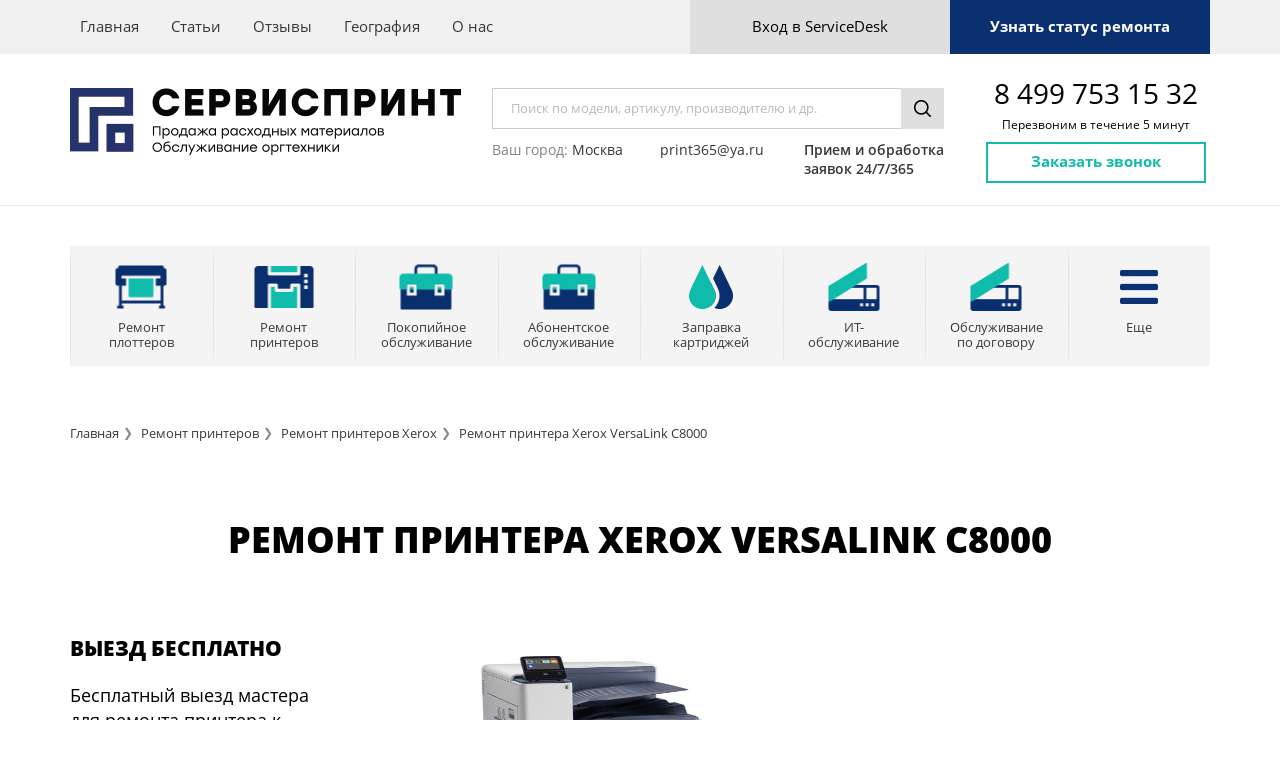

--- FILE ---
content_type: text/html; charset=UTF-8
request_url: https://xn----ctbinb4ameeder.xn--p1ai/xerox-versalink-c8000
body_size: 11144
content:



<!DOCTYPE html>
<html lang="ru">

<head>

    <meta charset="utf-8">
    <meta http-equiv="X-UA-Compatible" content="IE=edge">
    <meta name="viewport" content="width=device-width, initial-scale=1.0">
            <title>Ремонт принтера Xerox VersaLink C8000 в Москве</title>
    
            <meta name="description" content="Ремонт принтера Xerox VersaLink C8000 в Москве">
    
            <meta name="keywords" content="ремонт принтеров Xerox VersaLink C8000, ремонт принтеров Xerox VersaLink C8000 москва, ремонт принтера Xerox VersaLink C8000 с выездом, ремонт принтеров Xerox VersaLink C8000 на дому">
    
    <!-- CSRF Token (2) -->
    <meta name="csrf-token" content="Ye4G5lOKgZHaXQYqzo5pxatDORH0ypYN6ZOS2hAo">

    <link href="https://xn----ctbinb4ameeder.xn--p1ai/css/header.css" rel="stylesheet">
    <link rel="stylesheet" type="text/css" href="https://xn----ctbinb4ameeder.xn--p1ai/dist/style.css?v=1768780305">
    <link rel="stylesheet" type="text/css" href="https://xn----ctbinb4ameeder.xn--p1ai/css/remont-mf-single.css">
    <link rel="stylesheet" type="text/css" href="https://xn----ctbinb4ameeder.xn--p1ai/dist/responsive.css">
    <link rel="stylesheet" type="text/css" href="https://xn----ctbinb4ameeder.xn--p1ai/dist/slick/slick.css">
    <link rel="stylesheet" type="text/css" href="https://xn----ctbinb4ameeder.xn--p1ai/dist/vendors/css/jquery.mCustomScrollbar.css">
    <link rel="stylesheet" type="text/css" href="https://xn----ctbinb4ameeder.xn--p1ai/dist/vendors/css/select2.css">

    <link rel="amphtml" href="/amp/xerox-versalink-c8000">
    <style>
        @media  screen and (min-width: 1024px) {

            @font-face {
                font-weight: 700;
                font-style: normal;
                font-family: "Open Sans";
                src: url(/fonts/OpenSans-Bold.eot);
                src: url(/fonts/OpenSans-Bold.eot?#iefix) format("embedded-opentype"), url(/fonts/OpenSans-Bold.woff2) format("woff2"), url(/fonts/OpenSans-Bold.woff) format("woff"), url(/fonts/OpenSans-Bold.ttf) format("truetype"), url(/fonts/OpenSans-Bold.svg#/fonts/OpenSans-Bold) format("svg");
            }

            @font-face {
                font-family: "Open Sans";
                font-weight: 400;
                font-style: normal;
                src: url(/fonts/OpenSans-Regular.eot);
                src: url(/fonts/OpenSans-Regular.eot?#iefix) format("embedded-opentype"), url(/fonts/OpenSans-Regular.woff2) format("woff2"), url(/fonts/OpenSans-Regular.woff) format("woff"), url(/fonts/OpenSans-Regular.ttf) format("truetype"), url(/fonts/OpenSans-Regular.svg#/fonts/OpenSans-Regular) format("svg");
            }

            @font-face {
                font-family: "Open Sans";
                font-weight: 800;
                font-style: normal;
                src: url(/fonts/OpenSans-ExtraBold.eot);
                src: url(/fonts/OpenSans-ExtraBold.eot?#iefix) format("embedded-opentype"), url(/fonts/OpenSans-ExtraBold.woff2) format("woff2"), url(/fonts/OpenSans-ExtraBold.woff) format("woff"), url(/fonts/OpenSans-ExtraBold.ttf) format("truetype"), url(/fonts/OpenSans-ExtraBold.svg#/fonts/OpenSans-ExtraBold) format("svg");
            }

            @font-face {
                font-family: "Open Sans";
                font-weight: 600;
                font-style: normal;
                src: url(/fonts/OpenSans-SemiBold.eot);
                src: url(/fonts/OpenSans-SemiBold.eot?#iefix) format("embedded-opentype"), url(/fonts/OpenSans-SemiBold.woff2) format("woff2"), url(/fonts/OpenSans-SemiBold.woff) format("woff"), url(/fonts/OpenSans-SemiBold.ttf) format("truetype"), url(/fonts/OpenSans-SemiBold.svg#/fonts/OpenSans-SemiBold) format("svg");
            }

            @font-face {
                font-family: "Open Sans";
                font-weight: 300;
                font-style: normal;
                src: url(/fonts/OpenSans-Light.eot);
                src: url(/fonts/OpenSans-Light.eot?#iefix) format("embedded-opentype"), url(/fonts/OpenSans-Light.woff2) format("woff2"), url(/fonts/OpenSans-Light.woff) format("woff"), url(/fonts/OpenSans-Light.ttf) format("truetype"), url(/fonts/OpenSans-Light.svg#/fonts/OpenSans-Light) format("svg");
            }

            @font-face {
                font-family: "Open Sans";
                font-weight: 600;
                font-style: italic;
                src: url(/fonts/OpenSans-SemiBoldItalic.eot);
                src: url(/fonts/OpenSans-SemiBoldItalic.eot?#iefix) format("embedded-opentype"), url(/fonts/OpenSans-SemiBoldItalic.woff2) format("woff2"), url(/fonts/OpenSans-SemiBoldItalic.woff) format("woff"), url(/fonts/OpenSans-SemiBoldItalic.ttf) format("truetype"), url(/fonts/OpenSans-SemiBoldItalic.svg#/fonts/OpenSans-SemiBoldItalic) format("svg");
            }

            @font-face {
                font-family: "Open Sans";
                font-weight: 400;
                font-style: italic;
                src: url(/fonts/OpenSans-Italic.eot);
                src: url(/fonts/OpenSans-Italic.eot?#iefix) format("embedded-opentype"), url(/fonts/OpenSans-Italic.woff2) format("woff2"), url(/fonts/OpenSans-Italic.woff) format("woff"), url(/fonts/OpenSans-Italic.ttf) format("truetype"), url(/fonts/OpenSans-Italic.svg#/fonts/OpenSans-Italic) format("svg");

            }

            @font-face {
                font-family: "Open Sans";
                font-weight: 300;
                font-style: italic;
                src: url(/fonts/OpenSans-LightItalic.eot);
                src: url(/fonts/OpenSans-LightItalic.eot?#iefix) format("embedded-opentype"), url(/fonts/OpenSans-LightItalic.woff2) format("woff2"), url(/fonts/OpenSans-LightItalic.woff) format("woff"), url(/fonts/OpenSans-LightItalic.ttf) format("truetype"), url(/fonts/OpenSans-LightItalic.svg#/fonts/OpenSans-LightItalic) format("svg");
            }

            @font-face {
                font-family: "Open Sans";
                src: url(/fonts/OpenkSans-Bold.eot);
                src: url(/fonts/OpenSans-Bold.eot?#iefix) format("embedded-opentype"), url(fonts/OpenSans-Bold.woff2) format("woff2"), url(fonts/OpenSans-Bold.woff) format("woff"), url(fonts/OpenSans-Bold.ttf) format("truetype"), url(fonts/OpenSans-Bold.svg#OpenSans-Bold) format("svg");
                font-weight: 700;
                font-style: normal
            }
        }
    </style>
    <script>
        window.slider_speed_rotation = 3000;
    </script>
    
    <script
            src="https://code.jquery.com/jquery-2.2.4.min.js"
            integrity="sha256-BbhdlvQf/xTY9gja0Dq3HiwQF8LaCRTXxZKRutelT44="
            crossorigin="anonymous"></script>
    <script src="https://xn----ctbinb4ameeder.xn--p1ai/dist/slick/slick.js"></script>
    <script src="https://xn----ctbinb4ameeder.xn--p1ai/dist/vendors/js/jquery.mCustomScrollbar.concat.min.js"></script>
    
    <script src="https://xn----ctbinb4ameeder.xn--p1ai/dist/vendors/js/swipe.js"></script>
    <script src="https://xn----ctbinb4ameeder.xn--p1ai/dist/vendors/js/select2.js"></script>
    <script src="https://xn----ctbinb4ameeder.xn--p1ai/dist/vendors/js/jquery.maskedinput.min.js"></script>
    <script src="https://xn----ctbinb4ameeder.xn--p1ai/dist/vendors/js/rating.min.js"></script>

 <!-- Global site tag (gtag.js) - Google Analytics -->
<script async src="https://www.googletagmanager.com/gtag/js?id=UA-222683451-1"></script>
<script>
  window.dataLayer = window.dataLayer || [];
  function gtag(){dataLayer.push(arguments);}
  gtag('js', new Date());

  gtag('config', 'UA-222683451-1');
</script>
<!-- Yandex.Metrika counter -->
<script type="text/javascript" >
   (function(m,e,t,r,i,k,a){m[i]=m[i]||function(){(m[i].a=m[i].a||[]).push(arguments)};
   m[i].l=1*new Date();k=e.createElement(t),a=e.getElementsByTagName(t)[0],k.async=1,k.src=r,a.parentNode.insertBefore(k,a)})
   (window, document, "script", "https://mc.yandex.ru/metrika/tag.js", "ym");

   ym(88642369, "init", {
        clickmap:true,
        trackLinks:true,
        accurateTrackBounce:true,
        webvisor:true
   });
</script>
<noscript><div><img src="https://mc.yandex.ru/watch/88642369" style="position:absolute; left:-9999px;" alt="" /></div></noscript>
<!-- /Yandex.Metrika counter -->

</head>
<body class="loaded">
   <!-- xerox-versalink-c8000 -->
    <script  data-cfasync="false">
    setTimeout(function(){
    (function(m,e,t,r,i,k,a){m[i]=m[i]||function(){(m[i].a=m[i].a||[]).push(arguments)};
        m[i].l=1*new Date();k=e.createElement(t),a=e.getElementsByTagName(t)[0],k.async=1,k.src=r,a.parentNode.insertBefore(k,a)})
    (window, document, "script", "https://mc.yandex.ru/metrika/tag.js", "ym");

    ym(50314831, "init", {
        clickmap:true,
        trackLinks:true,
        accurateTrackBounce:true,
        webvisor:true
    },false);
    }, 5000); //set this as high as you can without ruining your stats.
</script>
<noscript><div><img src="https://mc.yandex.ru/watch/50314831" style="position:absolute; left:-9999px;" alt="" /></div></noscript>

<!-- Прелоадер -->
<div class="preloader">
    <svg class="preloader__image" role="img" xmlns="http://www.w3.org/2000/svg" viewBox="0 0 512 512">
      <path fill="currentColor"
        d="M304 48c0 26.51-21.49 48-48 48s-48-21.49-48-48 21.49-48 48-48 48 21.49 48 48zm-48 368c-26.51 0-48 21.49-48 48s21.49 48 48 48 48-21.49 48-48-21.49-48-48-48zm208-208c-26.51 0-48 21.49-48 48s21.49 48 48 48 48-21.49 48-48-21.49-48-48-48zM96 256c0-26.51-21.49-48-48-48S0 229.49 0 256s21.49 48 48 48 48-21.49 48-48zm12.922 99.078c-26.51 0-48 21.49-48 48s21.49 48 48 48 48-21.49 48-48c0-26.509-21.491-48-48-48zm294.156 0c-26.51 0-48 21.49-48 48s21.49 48 48 48 48-21.49 48-48c0-26.509-21.49-48-48-48zM108.922 60.922c-26.51 0-48 21.49-48 48s21.49 48 48 48 48-21.49 48-48-21.491-48-48-48z">
      </path>
    </svg>
  </div>

<div class="wrapper">

    <!-- Header -->
<header>
    <div class="header-row row-1 resp-fixed">
        <div class="row clearfix">
            <div class="left">
                <div class="nav-1_wrapp main-nav_wrapp static-menu-header">
                    <div class="append-elem" data-append-elem="2"></div>
                    <div class="append-elem align-center" data-append-elem="4"></div>
                    <ul class="nav-1 main-nav">
                                                    <li>
                                <a href="/" >Главная</a>
                            </li>
                                                    <li>
                                <a href="/articles" >Статьи</a>
                            </li>
                                                    <li>
                                <a href="/feedback" >Отзывы</a>
                            </li>
                                                    <li>
                                <a href="/contacts" >География</a>
                            </li>
                                                    <li>
                                <a href="/about" >О нас</a>
                            </li>
                                            </ul>
                    <div class="append-elem align-center" data-append-elem="3"></div>
                </div>
                <div class="append-elem logo-resp" data-append-elem="1"></div>
            </div>
            <div class="right">
                <div class="buttons_wrapp append-elem" data-append-desktop-elem="4" data-min-screen="768">
                                            
                        <a href="#" class="grey-pill show_popup" data-popup-name="popup_4">
                            
                            Вход в ServiceDesk
                        </a>
                                        <a href="#" class="blue-pill show_popup" data-popup-name="popup_13">Узнать статус ремонта</a>
                </div>
                <button class="respmenubtn">
                    <span></span>
                    <span></span>
                    <span></span>
                </button>
            </div>
        </div>
        <button type="button" class="respsidebar_show">ОТКРЫТЬ МЕНЮ</button>
    </div>
    <div class="header-row row-2">
        <div class="row clearfix">
            <div class="col-1 left">
                <div class="append-elem" data-append-desktop-elem="1" data-min-screen="1124">
                    <a href="https://xn----ctbinb4ameeder.xn--p1ai" class="logo">
                        <img src="/img/logo.webp" alt=""/>
                    </a>
                </div>
            </div>
            <div class="col-2 left">
                <div class="append-elem" data-append-desktop-elem="2" data-min-screen="768">
                    <div class="search_wrapp">
                        <form action="/search">
                            <input type="text" name="q"
                                   placeholder="Поиск по модели, артикулу, производителю и др."/>
                            <button class="search-btn"></button>
                        </form>
                    </div>
                </div>
                <div class="overflow_hidden">
                    <ul class="contacts-list" style="max-width: 452px; margin: 0;justify-content: space-between">
                        
                        <li style="font-weight: normal; font-size: 14px;">
                            
                            Ваш город:
                            <a href="#" class="show_popup" data-popup-name="popup_6" id="city_val" data-city="" style="font-size: 14px;">
                                Москва
                            </a>
                        </li>
                        <li>
                            
                            <a href="mailto:print365@ya.ru" style="font-size: 14px;font-weight: 400">
                                print365@ya.ru
                            </a>
                        </li>
                        <li style="float: right;font-size: 14px; padding: 11px 0 10px 2px; letter-spacing: 0;line-height: 19px;color: #373737;font-weight: 600">
                            Прием и обработка<br /> заявок 24/7/365
                        </li>
                    </ul>
                </div>
            </div>
            <div class="col-3 left">
                <div class="append-elem" data-append-desktop-elem="3" data-min-screen="768" style="text-align: center;">
                    
                    <a style="font-size: 28px;font-weight: 500;" href="tel:84997531532" class="tel-link">
                                                8 499 753 15 32
                    </a><br />
                    <span class="tel-time" style="font-size: 12px;font-weight: 400">Перезвоним в течение 5 минут</span>
                    <a href="#" class="transparent-pill show_popup" data-popup-name="popup_3">Заказать звонок</a>
                </div>
            </div>
        </div>
    </div>

            <div class="header-row row-3 active" id="respsidebar">
            <button type="button" class="respsidebar_hide">СКРЫТЬ МЕНЮ</button>
            <div class="row">
                <div class="nav-2_wrapp">
                    <ul class="nav-2">
                    <li>
                <a href="https://xn----ctbinb4ameeder.xn--p1ai/remont-plotterov ">
                    <div class="icon-box">
                        <img src="https://xn----ctbinb4ameeder.xn--p1ai/images/uploads/39adae299bb630031ddbff432412a2ec.png" alt=""/>
                    </div>
                    <p>Ремонт<br/> плоттеров</p>
                </a>
            </li>
                                <li>
                <a href="https://xn----ctbinb4ameeder.xn--p1ai/remont-printerov-i-mfu ">
                    <div class="icon-box">
                        <img src="https://xn----ctbinb4ameeder.xn--p1ai/images/uploads/61f7e9d9baa2c874ad0ae4d9b1052c78.png" alt=""/>
                    </div>
                    <p>Ремонт<br> принтеров</p>
                </a>
            </li>
                                <li>
                <a href="https://xn----ctbinb4ameeder.xn--p1ai/copy-service ">
                    <div class="icon-box">
                        <img src="https://xn----ctbinb4ameeder.xn--p1ai/images/uploads/62943f1813571c173be5d008321f2d13.png" alt=""/>
                    </div>
                    <p>Покопийное<br> обслуживание</p>
                </a>
            </li>
                                <li>
                <a href="https://xn----ctbinb4ameeder.xn--p1ai/obsluzhivanie-orgtekhniki ">
                    <div class="icon-box">
                        <img src="https://xn----ctbinb4ameeder.xn--p1ai/images/uploads/e2b47616a28239b75483592c22e55c71.png" alt=""/>
                    </div>
                    <p>Абонентское<br> обслуживание</p>
                </a>
            </li>
                                <li>
                <a href="https://xn----ctbinb4ameeder.xn--p1ai/loading_cartridges ">
                    <div class="icon-box">
                        <img src="https://xn----ctbinb4ameeder.xn--p1ai/images/uploads/69483351e756bb9a897289e7314a149b.png" alt=""/>
                    </div>
                    <p>Заправка<br> картриджей</p>
                </a>
            </li>
                                <li>
                <a href="https://xn----ctbinb4ameeder.xn--p1ai/it-service ">
                    <div class="icon-box">
                        <img src="https://xn----ctbinb4ameeder.xn--p1ai/images/uploads/a0b97c4927a6a531ca2e562a63c6025b.png" alt=""/>
                    </div>
                    <p>ИТ- <br> обслуживание</p>
                </a>
            </li>
                                <li>
                <a href="https://xn----ctbinb4ameeder.xn--p1ai/contract-service ">
                    <div class="icon-box">
                        <img src="https://xn----ctbinb4ameeder.xn--p1ai/images/uploads/530b2a84f0ffa7d4153d53cf4f92ce36.png" alt=""/>
                    </div>
                    <p>Обслуживание <br>по договору</p>
                </a>
            </li>
                            <li>
                    <a href="#" onclick="return false">
                        <div class="icon-box">
                            <img src="/img/icon_08.png" alt=""/>
                        </div>
                        <p>Еще</p>
                    </a>
                    <ul class="inner-nav">
                                                    <li>
                                <a href="https://xn----ctbinb4ameeder.xn--p1ai/repair-scanners">Ремонт<br> сканеров</a>
                            </li>
                                            </ul>
                </li>
                        </ul>
                </div>
            </div>
        </div>
        <!--[if lte IE 10 ]><style>

            .header-row.row-2 .contacts-list li{
                margin-right: 25px;
            }

        </style><![endif]-->
    <!--[if lte IE 8 ]><style>
        .icon-box IMG{
            display:inline;
            top: 18%;
            left: 0%;
        }

        .header-row.row-2 .contacts-list li{
            margin-right: 25px;
        }

    </style><![endif]-->

</header>
<!-- /Header -->

<!-- Fixed Header -->

<div class="fixed_header" id="fixedHeader">
    <div class="row">
        <div class="fixed_header_templ">
            <div class="col">
                <a href="tel:84997531532" class="tel-link">
                    8 499 753 15 32
                </a>
            </div>
            <div class="col">
                <ul class="nav-1 main-nav">
                                            <li><a href="/" >Главная</a></li>
                                            <li><a href="/articles" >Статьи</a></li>
                                            <li><a href="/feedback" >Отзывы</a></li>
                                            <li><a href="/contacts" >География</a></li>
                                            <li><a href="/about" >О нас</a></li>
                                    </ul>
            </div>
            <div class="col">
                <a href="#" class="transparent-pill show_popup" data-popup-name ="popup_3">Заказать звонок</a>
            </div>
        </div>
    </div>
</div>

<!-- /Fixed Header -->

    <!-- Content -->
    <div class="content">
            <div class="overflow_wrapp general-print">
        <section style="padding: 0">
            <div class="row">
                <div class="breadcrumbs_wrapp breadcrumbs_wrapp_2">
                    <ul class="breadcrumbs">
                        <li><a href="https://xn----ctbinb4ameeder.xn--p1ai">Главная</a></li>
                        <li><a href="https://xn----ctbinb4ameeder.xn--p1ai/remont-printerov-i-mfu">Ремонт принтеров</a></li>
                        <li><a href="https://xn----ctbinb4ameeder.xn--p1ai/remont-printerov-i-mfu-xerox">Ремонт принтеров Xerox</a></li>
                        <li><a href="javascript:void(0);">Ремонт принтера Xerox VersaLink C8000</a></li>
                    </ul>
                </div>
            </div>
        </section>
        <!-- Section 3 - Plotters Page -->
            <section class="nested-5-sect_3">
                <div class="row">
                                          <div class="h2_wrapp h2_wrapp_4 text-big nested-5-head">
                        <h2>Ремонт принтера Xerox VersaLink C8000</h2>
                    </div>
                     
                    <div class="remInfoConteiner">
                                                <div class="remontPrinteraImd">
                            <div>
                                <img  style="width: 270px;height: 187px;" src="/images/uploads/3c408244656ba46b1532929a78e6ff54.jpg" alt="images/uploads/3c408244656ba46b1532929a78e6ff54.jpg">
                            </div>
                        </div>
                                                <div class="remInfoViezdHeader"></div>
                        <div class="remInfoViezd">
                            <div class="remInfoViezd">
                                <h3>Выезд бесплатно</h3>
                                    <p>Бесплатный выезд мастера для ремонта принтера к Вам в офис или домой. Мастер выезжает от 2-х часов с момента оформления заявки. </p>
                            </div>
                        </div>
                        <div class="remInfoStrelka1"></div>
                        <div class="remInfoDgnstkHeader"></div>
                        <div class="remInfoDgnstk">
                            <h3>ДИАГНОСТИКА - БЕСПЛАТНО </h3>
                            <p>Инженер проводит диагностику принтера Xerox VersaLink C8000 и 
заполняет акт, в котором описывает необходимые работы, стоимость и сроки ремонта. </p>
                        </div>
                        <div class="remInfoStrelka2"></div>
                        <div class="remInfoRabotaHeader"></div>
                        <div class="remInfoRabota">
                                <h3>Ремонт</h3>
                                <p>Если Вы соглашаетесь на ремонт принтера, мастер тут же приступает к работе. Оплата производится после выполнения работ. Если необходимые детали у инженера отсутствуют, он, согласовав время, приезжает повторно. </p>
                        </div>
                </div>
                </div>
            </section>
    <!-- Section 1  -->
            <!-- /Section 1  -->

        <!-- Section 2 -->
        <section class="section-options">
            <div class="row">
                                    <div class="thumbnails_11_wrapp">
                        <p class="polomok-content">Ниже приведён перечень наиболее частых ситуаций с которыми сталкиваются пользователи Xerox VersaLink C8000.</p>
                        <div class="row custom_li">
                            <ul class="list_4" style="margin-bottom:5px;">
	<li>Принтер не захватывает бумагу</li>
	<li>Принтер не печатает, не работает</li>
	<li>Принтер пишет нет тонера</li>
	<li>В принтере застревает бумага</li>
	<li>Принтер плохо печатает</li>
	<li>Принтер не видит картридж</li>
	<li>Принтер не включается</li>
</ul>
                        </div>
                    </div>
                            </div>
        </section>
        <section class="section-cards">
            <div class="row">
                <div class="card">
                    <div class="card_item card_one">
                        <h2>Когда мы делаем ремонт?</h2>
                        <br>
                        <p  class="item_list">
                            - Завтра днем<br>
                            - Завтра с 10 до 18<br>
                            - Сегодня вечером
                        </p><br>
                        <p> Сообщите операторам удобное для Вас время. </p>
                    </div>
                    <div class="card_item card_two">
                        <h2>
                            Где мы делаем ремонт?
                        </h2>
                        <br>
                        <p class="item_list">
                            -  У Вас в офисе или дома<br>
                            -  В нашем сервисном центре</p>
                        <br>
                        <p> В большинстве случаев, чтобы сделать ремонт Xerox VersaLink C8000 мастеру достаточно одного рабочего стола.</p>
                    </div>
                    <div class="card_item card_three">
                        <h2>Сколько длится ремонт?</h2>
                        <p>&nbsp;Как правило более 60-70% поломок удается устранить сразу же на месте, т.к. мастер, зная модель аппарата, привозит с собой наиболее часто выходящие из строя запчасти. В некоторых случаях, может потребоваться доставка запчастей.</p>
                    </div>
                </div>
            </div>
        </section>
    <!-- Section 2 -->
    <!-- Section 3 -->
                <section class="section-inf">
                <div class="row">
                    <div class="article_3 clearfix section-3">
                        
                    </div>
                </div>
            </section>
            <!-- Section 3 -->
    </div>
    </div>

    <!-- Footer -->
    <footer>
    <div class="footer">
        <div class="row row-1 clearfix">
            <div class="left clearfix">
                <div class="col-1">
                    <ul class="seo-text">
                                                    <li><a href="/remont-plotterov" >Ремонт плоттеров</a></li>
                                                    <li><a href="/copy-service" >Покопийное обслуживание</a></li>
                                                    <li><a href="/remont-printerov-i-mfu" >Ремонт принтеров</a></li>
                                                    <li><a href="/it-service" >ИТ-обслуживание</a></li>
                                                    <li><a href="/obsluzhivanie-orgtekhniki" >Абонентское обслуживание</a></li>
                                                    <li><a href="/repair-scanners" >Ремонт сканеров</a></li>
                                                    <li><a href="/loading_cartridges" >Заправка картриджей</a></li>
                                                    <li><a href="/service-not-found" >Другие услуги</a></li>
                                            </ul>
                </div>
                <div class="col-2">
                    <ul class="seo-text seo-text_2">
                                                    <li><a href="/" >Главная</a></li>
                                                    <li><a href="/feedback" >Отзывы</a></li>
                                                    <li><a href="/articles" >Статьи</a></li>
                                                    <li><a href="/actions" >Акции</a></li>
                                                    <li><a href="/news" >Новости</a></li>
                                                    <li><a href="/contacts" >Контакты</a></li>
                                                    <li><a href="/about" >Карта сайта</a></li>
                                                    <li><a href="/about" >О компании</a></li>
                                            </ul>
                </div>
            </div>
            <div class="right">
                <div class="thumb-5">
                    <div class="col-1">
                        <i style="margin-left: -5px" class="map-mark_2"></i>
                    </div>
                    <div class="col-2">
                        <p>109518, Российская Федерация, г. Москва, ул. Грайвороновская, д.5, стр.1</p>
                    </div>
                </div>
                <div class="thumb-5">
                    <div>
                        <div class="col-1">
                            <i style="margin-left: -5px" class="phone_2"></i>
                        </div>
                        <div class="col-2">
                            <p>
                                <a href="tel:88001006550" class="link-3_2">8(800) 100-65-50</a>,
                                <a style="margin-left:4px" href="tel:84997531532" class="link-3_2">8(499) 753-15-32</a>
                            </p>
                        </div>
                    </div>

                    <div>
                        <div class="col-1">

                        </div>
                        <div class="col-2">

                            <p style="margin-top: 5px">Пн-пт 10:00-18:00</p>
                        </div></div>
                </div>
            </div>
        </div>
        <div class="row row-2 clearfix">
            <div class="left">
                <div class="col col-1">
                    <p class="copy">@2022, СЕРВИС-ПРИНТ</p>
                </div>
                
                    
                        
                        
                        
                        
                        
                    
                
            </div>
            <div class="right" style="margin-top: -10px">
                <p>ИНН: 7723752090</p>
                <p>ОГРН: 1107746217699</p>
            </div>
        </div>
    </div>

</footer>
    <!-- /Footer -->

    <div class="popup_wrapp scroll" data-popup="popup_1">
    <div class="popup">
        <button type="button" class="close-popup"></button>
        <div class="popup-header">
            <h3>Узнать статус<br/> заказа</h3>
            <p>Узнайте, на каком этапе находится ремонт вашей техники! Просто введите серийный номер, который
                указано в сервисной квитанции</p>
            <p id="WorkStatusError"></p>
        </div>
        <div class="popup-form">
            <div class="input_wrapp input_wrapp_2">
                <input type="text" id="WorkStatusId" placeholder="Серийный номер"/>
            </div>
            <div class="submit_wrapp">
                <button type="button" id="WorkStatusBtn" class="blue-pill">Проверить</button>
            </div>
        </div>
    </div>
</div>


<div class="popup_wrapp scroll" data-popup="popup_3">
    <div class="popup popup_3">
        <button type="button" class="close-popup"></button>
        <div class="popup-header">
            <h3>Заказать звонок</h3>
        </div>
        <div class="popup-form">
            <form class="form standart_form2 standart_custom" id="Callback">
                <input type="hidden" name="type" value="2">
                <input type="hidden" name="description" value="Callback">
                <div class="input_wrapp">
                    <i class="user-2"></i>
                    <input type="text" name="name" class="important" placeholder="Имя*"/>
                    <div class="error-block">
                        <p>Введите ваше имя</p>
                    </div>
                </div>
                <div class="input_wrapp">
                    <i class="tel"></i>
                    <input type="tel" name="tel" class="contact_input important"
                           placeholder="Номер телефона*"/>
                    <div class="error-block er_1">
                        <p>Укажите верный номер телефона</p>
                    </div>
                </div>
                <div class="input_wrapp">
                    <i class="doc"></i>
                    <textarea name="comment" class="" placeholder="Текст вопроса "></textarea>
                    <div class="error-block">
                        <p>Введите ваше сообщение</p>
                    </div>
                </div>
                <div class="submit_wrapp">
                        <span class="a_confirm_mess">Нажимая на кнопку, Вы даете согласие на обработку своих <a
                                    target="_blank" href="/page/politika-konfidencialnosti"
                                    class="private_politic"><span class="a_confirm_mess"
                                                                  style="text-decoration: underline;">персональных данных</span></a></span>
                    <button style="margin-top:10px;" type="submit" class="blue-pill">Отправить</button>
                </div>
            </form>
        </div>
    </div>
</div>

<div class="popup_wrapp scroll" data-popup="popup_4">
    <div class="popup popup_4">
        <button type="button" class="close-popup"></button>
        <div class="popup-header">
            <h3>Вход</h3>
        </div>
        <div class="popup-form">
            <form id="auth" method="POST" action="https://xn----ctbinb4ameeder.xn--p1ai/login">
                <input type="hidden" name="_token" value="Ye4G5lOKgZHaXQYqzo5pxatDORH0ypYN6ZOS2hAo">                <div class="inputs_wrapp">
                    <div class="input_wrapp">
                        <i class="user-2"></i>
                        <input type="text" name="login" placeholder="Логин*" required/>
                    </div>
                    <div class="input_wrapp">
                        <i class="lock"></i>
                        <input type="password" name="password" placeholder="Пароль*" required/>
                    </div>
                </div>
                <div class="align-center">
                    <a href="https://xn----ctbinb4ameeder.xn--p1ai/password/reset" class="link-2">Забыли пароль?</a>
                </div>
                
                <div class="submit_wrapp">
                    <button type="submit" class="blue-pill">Войти</button>
                    
                    
                </div>
            </form>
        </div>
    </div>
</div>

<div class="popup_wrapp scroll" data-popup="popup_5">
    <div class="popup popup_5">
        <button type="button" class="close-popup"></button>
        <div class="popup-header">
            <h3>Регистрация</h3>
        </div>
        <div class="popup-form">
            <form class="form">
                <input type="hidden" name="_token" value="Ye4G5lOKgZHaXQYqzo5pxatDORH0ypYN6ZOS2hAo">                <input type="hidden" name="type" value="3">
                <div class="inputs_wrapp">
                    <div class="input_wrapp">
                        <i class="user-2"></i>
                        <input type="email" placeholder="Имя*"/>
                    </div>
                    <div class="input_wrapp">
                        <i class="envelop-3"></i>
                        <input type="email" placeholder="Email*"/>
                    </div>
                    <div class="input_wrapp">
                        <i class="lock"></i>
                        <input type="password" placeholder="Пароль*"/>
                    </div>
                    <div class="input_wrapp">
                        <i class="lock"></i>
                        <input type="password" placeholder="Повторите пароль*"/>
                    </div>
                </div>
                <div class="soc-links_wrapp">
                    <div class="col">
                        <p>Войти через:</p>
                    </div>
                    <div class="col overflow_hidden">
                        <ul class="soc-links">
                            <li><a href=""><img src="/img/vk.png" alt=""/></a></li>
                            <li><a href=""><img src="/img/twitter.png" alt=""/></a></li>
                            <li><a href=""><img src="/img/facebook.png" alt=""/></a></li>
                        </ul>
                    </div>
                </div>
                <div class="submit_wrapp">
                    <button type="submit" class="blue-pill">Зарегистрироваться</button>
                </div>
            </form>
        </div>
    </div>
</div>

<div class="popup_wrapp scroll" data-popup="popup_6">
    <div class="popup popup_5">
        <button type="button" class="close-popup"></button>
        <div class="popup-header">
            <h3>выбрать город</h3>
        </div>
        <div class="popup-form">
            <form>
                <div class="cities-box scroll">
                                                                                                        <div class="radiobutton">
                                    <input type="radio" name="cicty" id="city_1">
                                    <label for="city_1">Москва</label>
                                </div>
                                                                                                                <div class="radiobutton">
                                    <input type="radio" name="cicty" id="city_2">
                                    <label for="city_2">Орел</label>
                                </div>
                                                                                        </div>
                <div class="submit_wrapp">
                    <button type="submit" class="blue-pill" id="city_btn">Выбрать</button>
                </div>
            </form>
        </div>
    </div>
</div>


<div class="popup_wrapp scroll" id="responsePopup" data-popup="popup_8">
    <div class="popup popup_5">
        <button type="button" class="close-popup"></button>
        <div class="popup-header">
            <h3>Внимание!</h3>
        </div>
        <div class="popup-form">
            <p id="responseText" style="font-size: 18px;"></p>
        </div>
    </div>
</div>

<div class="popup_wrapp scroll" data-popup ="popup_9">
    <div class="popup popup_3">
        <button type="button" class="close-popup"></button>
        <div class="popup-header">
            <h3>Заказать звонок</h3>
        </div>
        <div class="popup-form">
            <form class="form data-processing-required standart_form2" id="addmodal">
                <input type="hidden" name="type" value="1">
                <input type="hidden" name="description" value="Подача заявки">
                <div class="input_wrapp">
                    <i class="user-2"></i>
                    <input type="text" name="name" class="important" placeholder="Имя*"/>
                    <div class="error-block">
                        <p>Введите ваше имя</p>
                    </div>
                </div>
                <div class="input_wrapp">
                    <i class="tel"></i>
                    <input type="tel" name="tel" class="contact_input important"
                           placeholder="Номер телефона*"/>
                    <div class="error-block er_1">
                        <p>Укажите верный номер телефона</p>
                    </div>
                </div>
                <div class="dropdown_select_wrapp">
                    <i class="clock_2"></i>
                    <input class="selected_input" type="text" name="where_call" value="Завтра днем"/>
                    <div class="selected_value" data-selectedvalue = "Завтра днем attr">Завтра днем</div>
                    <div class="arrow_btn"></div>
                    <div class="dropdown_select">
                        <div class="option" data-id="time_radio_1" data-value ="Завтра днем attr">Завтра днем</div>
                        <div class="option" data-id="time_radio_2" data-value ="Завтра с 10 до 18 attr">Завтра с 10 до 18</div>
                        <div class="option" data-id="time_radio_3" data-value ="Сегодня вечером attr">Сегодня вечером</div>
                    </div>
                </div>
                <div class="input_wrapp">
                    <i class="doc"></i>
                    <textarea name="comment" class="" placeholder="Текст вопроса "></textarea>
                    <div class="error-block">
                        <p>Введите ваше сообщение</p>
                    </div>
                </div>
                <div class="submit_wrapp">
                    <button type="submit" class="blue-pill">Отправить</button>
                </div>
            </form>
        </div>
    </div>
</div>

<div class="popup_wrapp scroll" data-popup ="popup_10">
    <div class="popup popup_3">
        <button type="button" class="close-popup"></button>
        <div class="popup-header">
            <h3>Заказать</h3>
        </div>
        <div class="popup-form">
            <form class="standart_form" method="post">
                <input type="hidden" name="type" value="1">
                <input type="hidden" name="description" value="Заказа Тарифа | Абонентское обслуживание">
                <div class="input_wrapp">
                    <i class="user-2"></i>
                    <input type="text" class="important" name="name" placeholder="Имя*" />
                    <div class="error-block">
                        <p>Введите ваше имя</p>
                    </div>
                </div>
                <div class="input_wrapp">
                    <i class="tel"></i>
                    <input type="tel" class="important" name="tel" placeholder="Номер телефона*" />
                    <div class="error-block">
                        <p>Введите ваш телефон</p>
                    </div>
                </div>
                <div class="submit_wrapp">
                    <input type="submit" class="blue-pill" value="Отправить">
                </div>
            </form>
        </div>
    </div>
</div>

<div class="popup_wrapp scroll" data-popup ="popup_11">
    <div class="popup popup_3">
        <button type="button" class="close-popup"></button>
        <div class="popup-header">
            <h3>Заказать расчет</h3>
        </div>
        <div class="popup-form">
            <form class="standart_form" method="post">
                <input type="hidden" name="type" value="2">
                <input type="hidden" name="description" value="Заказать расчет | Абонентское обслуживание">
                <div class="input_wrapp">
                    <i class="user-2"></i>
                    <input type="text" class="important" name="name" placeholder="Имя*" />
                    <div class="error-block">
                        <p>Введите ваше имя</p>
                    </div>
                </div>
                <div class="input_wrapp">
                    <i class="tel"></i>
                    <input type="tel" class="important" name="tel" placeholder="Номер телефона*" />
                    <div class="error-block">
                        <p>Введите ваш телефон</p>
                    </div>
                </div>
                <div class="submit_wrapp">
                    <input type="submit" class="blue-pill" value="Отправить">
                </div>
            </form>
        </div>
    </div>
</div>

<div class="popup_wrapp scroll" data-popup="popup_12">
    <div class="popup">
        <button type="button" class="close-popup"></button>
        <div class="popup-header">
            <h3>Написать руководителю</h3>
        </div>
        <div class="popup-form">
            <form id="form12" method="post"  action="#" class="form">
                <input type="hidden" name="type" value="8">
                <input type="hidden" name="description" value="Consultation">

                <div class="input_wrapp">
                    <i class="user-2"></i>
                    <input type="text" class="important" name="name" placeholder="Имя*" />
                    <div class="error-block">
                        <p>Введите ваше имя</p>
                    </div>
                </div>
                <div class="input_wrapp">
                    <i class="contact_i"></i>
                    <input type="text" name="contact" class="contact_email_or_tel important" placeholder="Номер телефона или e-mail*" />
                    <div class="error-block er_1">
                        <p>Укажите верный номер телефона или эл.адрес</p>
                    </div>
                    <div class="error-block er_2">
                        <p>Укажите верный номер телефона или эл.адрес</p>
                    </div>
                </div>
                <div class="input_wrapp">
                    <i class="doc"></i>
                    <textarea name="comment" class="important" placeholder="Текст вопроса*"></textarea>
                    <div class="error-block">
                        <p>Введите ваше сообщение</p>
                    </div>
                </div>
                <span class="a_confirm_mess">Нажимая на кнопку, Вы даете согласие на обработку своих <a target="_blank" href="/page/politika-konfidencialnosti" class="private_politic"><span class="a_confirm_mess" style="text-decoration: underline;">персональных данных</span></a></span>
                <div class="submit_wrapp">
                    <button type="submit" style="margin-top:10px;" class="blue-pill">Отправить</button>
                </div>
            </form>
        </div>
    </div>
</div>

<div class="popup_wrapp scroll" data-popup="popup_13">
    <div class="popup" style="max-width: 566px; padding-bottom: 15px;">
        <button type="button" class="close-popup"></button>
        <div class="popup-header">
            <h3 class="imsorry">
                Статус заказа
                
            </h3>
            <p id="WorkStatusError1"></p>
        </div>
        <div class="popup-form" style="display: flex;">
            <div class="form_wrapp" style="max-width: initial; padding: 0; -webkit-box-shadow: none; box-shadow: none;">
                <form method="post" action="#" class="form standart_form" style="width: 100%;">
                    <div class="input_wrapp">
                        <i class="user-2"></i>
                        <input type="text" class="important" id="WorkStatusId1" name="order_number" placeholder="Введите номер заказа"/>
                        <div class="error-block">
                            <p>Введите номер заказа</p>
                        </div>
                    </div>
                    <div class="input_wrapp">
                        <i class="contact_i"></i>
                        <input type="tel" name="tel" class="contact_input important" placeholder="Номер телефона, который указали при оформлении заказа"/>
                        <div class="error-block er_1">
                            <p>Номер телефона, который указали при оформлении заказа</p>
                        </div>
                    </div>
                    <div class="submit_wrapp">
                        <button type="reset" id="WorkStatusBtn1" class="blue-pill">Отправить</button>
                    </div>
                </form>
            </div>
        </div>
    </div>
</div>

<div class="popup_wrapp scroll" id="popup14p">
    <div class="popup">
        <button type="button" class="close-popup"></button>
        <div class="popup-header">
            <span class="a_confirm_mess">Нажимая на кнопку, Вы даете согласие на обработку своих <a target="_blank" href="/page/politika-konfidencialnosti" class="private_politic"><span class="a_confirm_mess" style="text-decoration: underline;">персональных данных</span></a></span>
            <button id="confirmPopup" type="button">Ok</button>
        </div>
    </div>
</div>

    <div class="popup_wrapp scroll" data-popup="popup_7">
        <div class="popup service_popup">
            <button type="button" class="close-popup"></button>
            <div class="service_table_wrapp">
                <div class="service_table">
                    <div class="table_row table_header">
                        <div class="table_cell">
                            <h4>Включено</h4>
                        </div>
                        <div class="table_cell">
                            <h4>Работа<br/> по договору</h4>
                        </div>
                        <div class="table_cell pad_ziro">
                            <div class="table_inner_header">
                                <div class="table_row">
                                    <div class="title_row">
                                        <h4>Абонентское обслуживание</h4>
                                    </div>
                                </div>
                                <div class="table_row table_3_cols">
                                    <div class="table_cell">
                                        <h4>Вар. 1</h4>
                                    </div>
                                    <div class="table_cell">
                                        <h4>Вар. 2</h4>
                                    </div>
                                    <div class="table_cell">
                                        <h4>Вар. 3</h4>
                                    </div>
                                </div>
                            </div>
                        </div>
                        <div class="table_cell">
                            <h4>Покопийное обслуживание</h4>
                        </div>
                        <div class="table_cell">
                            <h4>Разовое обслуживание</h4>
                        </div>
                    </div>
                    <div class="table_row">
                        <div class="table_cell">
                            <div class="inner">
                                <p>Наличие ежемесячного платежа за каждую единицу техники на обслуживании</p>
                            </div>
                        </div>
                        <div class="table_cell">
                            <div class="inner">
                            </div>
                        </div>
                        <div class="table_cell pad_ziro">
                            <div class="table_inner">
                                <div class="table_cell">
                                    <div class="inner">
                                        <i class="service_checked"></i>
                                    </div>
                                </div>
                                <div class="table_cell">
                                    <div class="inner">
                                        <i class="service_checked"></i>
                                    </div>
                                </div>
                                <div class="table_cell">
                                    <div class="inner">
                                        <i class="service_checked"></i>
                                    </div>
                                </div>
                            </div>
                        </div>
                        <div class="table_cell">
                            <div class="inner">
                                <i class="service_checked"></i>
                            </div>
                        </div>
                        <div class="table_cell">
                            <div class="inner">
                            </div>
                        </div>
                    </div>
                    <div class="table_row">
                        <div class="table_cell">
                            <div class="inner">
                                <p>Бесплатная доставка</p>
                            </div>
                        </div>
                        <div class="table_cell">
                            <div class="inner">
                                <i class="service_checked"></i>
                            </div>
                        </div>
                        <div class="table_cell pad_ziro">
                            <div class="table_inner">
                                <div class="table_cell">
                                    <div class="inner">
                                        <i class="service_checked"></i>
                                    </div>
                                </div>
                                <div class="table_cell">
                                    <div class="inner">
                                        <i class="service_checked"></i>
                                    </div>
                                </div>
                                <div class="table_cell">
                                    <div class="inner">
                                        <i class="service_checked"></i>
                                    </div>
                                </div>
                            </div>
                        </div>
                        <div class="table_cell">
                            <div class="inner">
                                <i class="service_checked"></i>
                            </div>
                        </div>
                        <div class="table_cell">
                            <div class="inner">
                                <i class="service_checked"></i>
                            </div>
                        </div>
                    </div>
                    <div class="table_row">
                        <div class="table_cell">
                            <div class="inner">
                                <p>Консультации при покупке оборудования</p>
                            </div>
                        </div>
                        <div class="table_cell">
                            <div class="inner">
                                <i class="service_checked"></i>
                            </div>
                        </div>
                        <div class="table_cell pad_ziro">
                            <div class="table_inner">
                                <div class="table_cell">
                                    <div class="inner">
                                        <i class="service_checked"></i>
                                    </div>
                                </div>
                                <div class="table_cell">
                                    <div class="inner">
                                        <i class="service_checked"></i>
                                    </div>
                                </div>
                                <div class="table_cell">
                                    <div class="inner">
                                        <i class="service_checked"></i>
                                    </div>
                                </div>
                            </div>
                        </div>
                        <div class="table_cell">
                            <div class="inner">
                                <i class="service_checked"></i>
                            </div>
                        </div>
                        <div class="table_cell">
                            <div class="inner"></div>
                        </div>
                    </div>
                    <div class="table_row">
                        <div class="table_cell">
                            <div class="inner">
                                <p>Обслуживание по регламенту включающего SLA</p>
                            </div>
                        </div>
                        <div class="table_cell">
                            <div class="inner">
                                <i class="service_checked"></i>
                            </div>
                        </div>
                        <div class="table_cell pad_ziro">
                            <div class="table_inner">
                                <div class="table_cell">
                                    <div class="inner">
                                        <i class="service_checked"></i>
                                    </div>
                                </div>
                                <div class="table_cell">
                                    <div class="inner">
                                        <i class="service_checked"></i>
                                    </div>
                                </div>
                                <div class="table_cell">
                                    <div class="inner">
                                        <i class="service_checked"></i>
                                    </div>
                                </div>
                            </div>
                        </div>
                        <div class="table_cell">
                            <div class="inner">
                                <i class="service_checked"></i>
                            </div>
                        </div>
                        <div class="table_cell">
                            <div class="inner"></div>
                        </div>
                    </div>
                    <div class="table_row">
                        <div class="table_cell">
                            <div class="inner">
                                <p>Технический осмотр и чистка аппаратов (один раз в месяц)</p>
                            </div>
                        </div>
                        <div class="table_cell">
                            <div class="inner"></div>
                        </div>
                        <div class="table_cell pad_ziro">
                            <div class="table_inner">
                                <div class="table_cell">
                                    <div class="inner">
                                        <i class="service_checked"></i>
                                    </div>
                                </div>
                                <div class="table_cell">
                                    <div class="inner">
                                        <i class="service_checked"></i>
                                    </div>
                                </div>
                                <div class="table_cell">
                                    <div class="inner">
                                        <i class="service_checked"></i>
                                    </div>
                                </div>
                            </div>
                        </div>
                        <div class="table_cell">
                            <div class="inner">
                                <i class="service_checked"></i>
                            </div>
                        </div>
                        <div class="table_cell">
                            <div class="inner"></div>
                        </div>
                    </div>
                    <div class="table_row">
                        <div class="table_cell">
                            <div class="inner">
                                <p>Профилактикическое обслуживание аппаратов (раз в два месяца)</p>
                            </div>
                        </div>
                        <div class="table_cell">
                            <div class="inner"></div>
                        </div>
                        <div class="table_cell pad_ziro">
                            <div class="table_inner">
                                <div class="table_cell">
                                    <div class="inner">
                                        <i class="service_checked"></i>
                                    </div>
                                </div>
                                <div class="table_cell">
                                    <div class="inner">
                                        <i class="service_checked"></i>
                                    </div>
                                </div>
                                <div class="table_cell">
                                    <div class="inner">
                                        <i class="service_checked"></i>
                                    </div>
                                </div>
                            </div>
                        </div>
                        <div class="table_cell">
                            <div class="inner">
                                <i class="service_checked"></i>
                            </div>
                        </div>
                        <div class="table_cell">
                            <div class="inner"></div>
                        </div>
                    </div>
                    <div class="table_row">
                        <div class="table_cell">
                            <div class="inner">
                                <p>Неограниченное количество выездов мастера (включает любые ремонтные работы)</p>
                            </div>
                        </div>
                        <div class="table_cell">
                            <div class="inner"></div>
                        </div>
                        <div class="table_cell pad_ziro">
                            <div class="table_inner">
                                <div class="table_cell">
                                    <div class="inner">
                                        <i class="service_checked"></i>
                                    </div>
                                </div>
                                <div class="table_cell">
                                    <div class="inner">
                                        <i class="service_checked"></i>
                                    </div>
                                </div>
                                <div class="table_cell">
                                    <div class="inner">
                                        <i class="service_checked"></i>
                                    </div>
                                </div>
                            </div>
                        </div>
                        <div class="table_cell">
                            <div class="inner">
                                <i class="service_checked"></i>
                            </div>
                        </div>
                        <div class="table_cell">
                            <div class="inner"></div>
                        </div>
                    </div>
                    <div class="table_row">
                        <div class="table_cell">
                            <div class="inner">
                                <p>В стоимость обслуживания входят простые запчасти*</p>
                            </div>
                        </div>
                        <div class="table_cell">
                            <div class="inner"></div>
                        </div>
                        <div class="table_cell pad_ziro">
                            <div class="table_inner">
                                <div class="table_cell">
                                    <div class="inner">
                                    </div>
                                </div>
                                <div class="table_cell">
                                    <div class="inner">
                                        <i class="service_checked"></i>
                                    </div>
                                </div>
                                <div class="table_cell">
                                    <div class="inner">
                                    </div>
                                </div>
                            </div>
                        </div>
                        <div class="table_cell">
                            <div class="inner">
                            </div>
                        </div>
                        <div class="table_cell">
                            <div class="inner"></div>
                        </div>
                    </div>
                    <div class="table_row">
                        <div class="table_cell">
                            <div class="inner">
                                <p>В стоимость обслуживания входят любые запчасти**</p>
                            </div>
                        </div>
                        <div class="table_cell">
                            <div class="inner"></div>
                        </div>
                        <div class="table_cell pad_ziro">
                            <div class="table_inner">
                                <div class="table_cell">
                                    <div class="inner">
                                    </div>
                                </div>
                                <div class="table_cell">
                                    <div class="inner">
                                    </div>
                                </div>
                                <div class="table_cell">
                                    <div class="inner">
                                        <i class="service_checked"></i>
                                    </div>
                                </div>
                            </div>
                        </div>
                        <div class="table_cell">
                            <div class="inner">
                                <i class="service_checked"></i>
                            </div>
                        </div>
                        <div class="table_cell">
                            <div class="inner"></div>
                        </div>
                    </div>
                    <div class="table_row">
                        <div class="table_cell">
                            <div class="inner">
                                <p>В стоимость обслуживания входят любые расходные материалы</p>
                            </div>
                        </div>
                        <div class="table_cell">
                            <div class="inner"></div>
                        </div>
                        <div class="table_cell pad_ziro">
                            <div class="table_inner">
                                <div class="table_cell">
                                    <div class="inner">
                                    </div>
                                </div>
                                <div class="table_cell">
                                    <div class="inner">
                                    </div>
                                </div>
                                <div class="table_cell">
                                    <div class="inner">
                                    </div>
                                </div>
                            </div>
                        </div>
                        <div class="table_cell">
                            <div class="inner">
                                <i class="service_checked"></i>
                            </div>
                        </div>
                        <div class="table_cell">
                            <div class="inner"></div>
                        </div>
                    </div>
                    <div class="table_row">
                        <div class="table_cell">
                            <div class="inner">
                                <p>Поддержание на складе подрядчика складских резервов расх.материалов и основного набора
                                    запчастей (по утвержденному в договоре списку)</p>
                            </div>
                        </div>
                        <div class="table_cell">
                            <div class="inner"></div>
                        </div>
                        <div class="table_cell pad_ziro">
                            <div class="table_inner">
                                <div class="table_cell">
                                    <div class="inner">
                                    </div>
                                </div>
                                <div class="table_cell">
                                    <div class="inner">
                                    </div>
                                </div>
                                <div class="table_cell">
                                    <div class="inner">
                                        <i class="service_checked"></i>
                                    </div>
                                </div>
                            </div>
                        </div>
                        <div class="table_cell">
                            <div class="inner">
                                <i class="service_checked"></i>
                            </div>
                        </div>
                        <div class="table_cell">
                            <div class="inner"></div>
                        </div>
                    </div>
                    <div class="table_row">
                        <div class="table_cell">
                            <div class="inner">
                                <p>Отслеживание и автономное поддержание на месте обслуживания резервных запчастей и
                                    расходных материалов</p>
                            </div>
                        </div>
                        <div class="table_cell">
                            <div class="inner"></div>
                        </div>
                        <div class="table_cell pad_ziro">
                            <div class="table_inner">
                                <div class="table_cell">
                                    <div class="inner">
                                    </div>
                                </div>
                                <div class="table_cell">
                                    <div class="inner">
                                    </div>
                                </div>
                                <div class="table_cell">
                                    <div class="inner">
                                    </div>
                                </div>
                            </div>
                        </div>
                        <div class="table_cell">
                            <div class="inner">
                                <i class="service_checked"></i>
                            </div>
                        </div>
                        <div class="table_cell">
                            <div class="inner"></div>
                        </div>
                    </div>
                    <div class="table_row">
                        <div class="table_cell">
                            <div class="inner">
                                <p>Предоставление подменной техники***</p>
                            </div>
                        </div>
                        <div class="table_cell">
                            <div class="inner"></div>
                        </div>
                        <div class="table_cell pad_ziro">
                            <div class="table_inner">
                                <div class="table_cell">
                                    <div class="inner">
                                    </div>
                                </div>
                                <div class="table_cell">
                                    <div class="inner">
                                    </div>
                                </div>
                                <div class="table_cell">
                                    <div class="inner">
                                    </div>
                                </div>
                            </div>
                        </div>
                        <div class="table_cell">
                            <div class="inner">
                                <i class="service_checked"></i>
                            </div>
                        </div>
                        <div class="table_cell">
                            <div class="inner"></div>
                        </div>
                    </div>
                    <div class="table_row">
                        <div class="table_cell">
                            <div class="inner">
                                <p>Техническая поддержка</p>
                            </div>
                        </div>
                        <div class="table_cell">
                            <div class="inner">
                                <p class="p_time">с 10 до 18ч,<br/> пнд-птн</p>
                            </div>
                        </div>
                        <div class="table_cell pad_ziro">
                            <div class="table_inner">
                                <div class="table_cell">
                                    <div class="inner">
                                        <p class="p_time">с 10 до 18ч,<br/> пнд-птн</p>
                                    </div>
                                </div>
                                <div class="table_cell">
                                    <div class="inner">
                                        <p class="p_time">с 10 до 18ч,<br/> пнд-птн</p>
                                    </div>
                                </div>
                                <div class="table_cell">
                                    <div class="inner">
                                        <p class="p_time">с 10 до 18ч,<br/> пнд-птн</p>
                                    </div>
                                </div>
                            </div>
                        </div>
                        <div class="table_cell">
                            <div class="inner">
                                <p class="p_time">с 10 до 18ч,<br/> пнд-птн</p>
                            </div>
                        </div>
                        <div class="table_cell">
                            <div class="inner">
                                <p class="p_time">с 10 до 18ч,<br/> пнд-птн</p>
                            </div>
                        </div>
                    </div>
                    <div class="table_row">
                        <div class="table_cell">
                            <div class="inner">
                            </div>
                        </div>
                        <div class="table_cell">
                            <div class="inner">
                                <p><a href="#" class="blue_link show_popup" data-popup-name="popup_3">Заказать</a></p>
                            </div>
                        </div>
                        <div class="table_cell pad_ziro">
                            <div class="table_inner">
                                <div class="table_cell">
                                    <div class="inner">
                                        <p><a href="#" class="blue_link show_popup" data-popup-name="popup_3">Заказать</a>
                                        </p>
                                    </div>
                                </div>
                                <div class="table_cell">
                                    <div class="inner">
                                        <p><a href="#" class="blue_link show_popup" data-popup-name="popup_3">Заказать</a>
                                        </p>
                                    </div>
                                </div>
                                <div class="table_cell">
                                    <div class="inner">
                                        <p><a href="#" class="blue_link show_popup" data-popup-name="popup_3">Заказать</a>
                                        </p>
                                    </div>
                                </div>
                            </div>
                        </div>
                        <div class="table_cell">
                            <div class="inner">
                                <p><a href="#" class="blue_link show_popup" data-popup-name="popup_3">Заказать</a></p>
                            </div>
                        </div>
                        <div class="table_cell">
                            <div class="inner">
                                <p><a href="#" class="blue_link show_popup" data-popup-name="popup_3">Заказать</a></p>
                            </div>
                        </div>
                    </div>
                </div>
            </div>
        </div>
    </div>
    <!-- Scripts -->
        <script src="https://xn----ctbinb4ameeder.xn--p1ai/dist/vendors/js/swipe.js"></script>
        <script src="https://xn----ctbinb4ameeder.xn--p1ai/dist/vendors/js/jquery.maskedinput.min.js"></script>

    
    
    
    
    
    
    
        <script src="https://xn----ctbinb4ameeder.xn--p1ai/vendors/js/jquery.cookie.js"></script>
    
    


    <script src="https://xn----ctbinb4ameeder.xn--p1ai/js/jquery.validate.min.js"></script>
    <script src="https://xn----ctbinb4ameeder.xn--p1ai/js/additional-methods.min.js"></script>
    <script src="https://xn----ctbinb4ameeder.xn--p1ai/js/scripts.js?v=1768780305"></script>
    <script src="https://xn----ctbinb4ameeder.xn--p1ai/js/additional_scripts.js?v=1768780305"></script>
    <script src="https://xn----ctbinb4ameeder.xn--p1ai/js/common.js?v=1768780305"></script>
    <script src="https://xn----ctbinb4ameeder.xn--p1ai/js/common-unmin.js?v=1768780305"></script>


    <script>

      jQuery(document).ready(function(){

        var parentBlock;
        var checkedInput;
        var checkedInputId;
        var parentRadioWrapp;
        var cityVal;
        var cityName;

        $("#city_btn").click(function(e) {

          e.preventDefault();

          parentBlock = $(this).closest("form");

          checkedInput = parentBlock.find("input").filter(":checked");

          checkedInputId = checkedInput.attr("id");

          parentRadioWrapp = checkedInput.closest(".radiobutton");

          cityVal = parentRadioWrapp.find("label[for = '"+ checkedInputId +"']").text();

          $.cookie('city', cityVal, {
            expires: 7,
            path: '/'
          });

          cityName = $.cookie('city');

          $("#city_val").text(cityName);

          $(this).closest(".popup_wrapp").fadeOut(300);

        });


        if(cityName != false) {

          $("#city_val").text($.cookie('city'));

        }
      });

      $('.promo-slider').on('beforeChange', function(event, slick, currentSlide, nextSlide){
        var target = $(slick.$slides[nextSlide]);
        var parent = $('#slider-parent');
        parent.css('background-image', 'url( ' + target.data('image_parent') + ')');
      });

      $('.promo-slider').on('beforeChange', function(event, slick, currentSlide, nextSlide){
        $('.promo-slider .slick-dots li').removeClass('slick-active').attr('aria-hidden','true');
        $('.promo-slider .slick-dots li button').focus(function() {
          this.blur();
        });
      });

    </script>

    <!-- BEGIN JIVOSITE CODE {literal} -->
    <script>
        setTimeout(function () {
            (function(){ var widget_id = 'VfrbmQCNUN';var d=document;var w=window;function l(){
                var s = document.createElement('script'); s.type = 'text/javascript'; s.async = true; s.src = '//code.jivosite.com/script/widget/'+widget_id; var ss = document.getElementsByTagName('script')[0]; ss.parentNode.insertBefore(s, ss);}if(d.readyState=='complete'){l();}else{if(w.attachEvent){w.attachEvent('onload',l);}else{w.addEventListener('load',l,false);}}})();
        }, 2000)
    </script>
    <!-- {/literal} END JIVOSITE CODE -->

</body>
<script type='application/ld+json'> 
{
  "@context": "http://www.schema.org",
  "@type": "WebSite",
  "name": "Сервиспринт",
  "alternateName": "Продажа расходных материалов и обслуживание оргтехники",
  "url": "https://xn----ctbinb4ameeder.xn--p1ai/"
}
 </script>
<script type='application/ld+json'> 
{
  "@context": "http://www.schema.org",
  "@type": "ProfessionalService",
  "name": "Сервиспринт",
  "url": "https://xn----ctbinb4ameeder.xn--p1ai/",
  "logo": "https://xn----ctbinb4ameeder.xn--p1ai/img/logo.png",
  "description": "Продажа расходных материалов и обслуживание оргтехники",
  "address": {
    "@type": "PostalAddress",
    "streetAddress": "ул. Грайвороновская, д.5, стр.1",
    "addressLocality": "Москва",
    "postalCode": "109518",
    "addressCountry": "Российская Федерация"
  },
  "contactPoint": {
    "@type": "ContactPoint",
    "telephone": "8(800) 100-65-50"
  }
}
 </script>
</html>


--- FILE ---
content_type: text/css
request_url: https://xn----ctbinb4ameeder.xn--p1ai/dist/style.css?v=1768780305
body_size: 18429
content:
@charset "utf-8";*{margin:0;padding:0;-webkit-box-sizing:border-box;-moz-box-sizing:border-box;box-sizing:border-box}html{-webkit-text-size-adjust:100%;font-family:"Open Sans",Arial,Verdana,sans-serif;font-size:15px;line-height:21px;font-weight:400;color:#010101}.padding-0{padding:0!important}.padding_b-0{padding-bottom:0!important}body,html{min-height:100%;min-width:100%}body{background:#fff}.wrapper{width:100%;position:relative;min-height:100vh;display:-webkit-box;display:-moz-box;display:-ms-flexbox;display:-webkit-flex;display:flex;flex-direction:column;-webkit-flex-direction:column;-ms-flex-direction:column;justify-content:flex-start;-webkit-justify-content:flex-start;-ms-flex-pack:start}header{order:1;-webkit-order:1;z-index:4}.content{order:2;-webkit-order:2;flex-grow:1;-webkit-flex-grow:1}footer{order:3;-webkit-order:3;position:relative;z-index:2}.clearfix:after{content:"";display:block;height:0;clear:both;visibility:hidden}.clearfix{display:inline-block}* html .clearfix{height:1%}.clearfix{display:block}* html .clearfix{zoom:1}::-webkit-input-placeholder{color:#bababa}::-moz-placeholder{color:#bababa}:-moz-placeholder{color:#bababa}:-ms-input-placeholder{color:#bababa}a,button,img,input,select,textarea{outline:0}select{-webkit-appearance:none;appearance:none;text-overflow:""}::-ms-expand{display:none}input::-webkit-inner-spin-button,input::-webkit-outer-spin-button{-webkit-appearance:none}input[type=number]{-moz-appearance:textfield}input{-webkit-appearance:none}-moz-appearance button{-webkit-appearance:none}-moz-appearance textarea{resize:none;overflow:auto;-webkit-appearance:none}input::-moz-placeholder{opacity:1;transition:opacity .3s ease}input:-moz-placeholder{opacity:1;transition:opacity .3s ease}input:-ms-input-placeholder{opacity:1;transition:opacity .3s ease}input:focus::-webkit-input-placeholder{opacity:0;transition:opacity .3s ease}input:focus::-moz-placeholder{opacity:0;transition:opacity .3s ease}input:focus:-moz-placeholder{opacity:0;transition:opacity .3s ease}input:focus:-ms-input-placeholder{opacity:0;transition:opacity .3s ease}textarea::-webkit-input-placeholder{opacity:1;transition:opacity .3s ease}textarea::-moz-placeholder{opacity:1;transition:opacity .3s ease}textarea:-moz-placeholder{opacity:1;transition:opacity .3s ease}textarea:-ms-input-placeholder{opacity:1;transition:opacity .3s ease}textarea:focus::-webkit-input-placeholder{opacity:0;transition:opacity .3s ease}textarea:focus::-moz-placeholder{opacity:0;transition:opacity .3s ease}textarea:focus:-moz-placeholder{opacity:0;transition:opacity .3s ease}textarea:focus:-ms-input-placeholder{opacity:0;transition:opacity .3s ease}section{position:relative;padding:30px 0}h1{text-transform:uppercase;font-family:"Open Sans",Arial,Verdana,sans-serif;font-size:46px;line-height:49px;font-weight:800;color:#000}h2{text-transform:uppercase;font-family:"Open Sans",Arial,Verdana,sans-serif;font-size:36px;line-height:38px;font-weight:800;color:#000}h2.white{color:#fff}h3{text-transform:uppercase;font-family:"Open Sans",Arial,Verdana,sans-serif;font-size:21px;line-height:28px;font-weight:800;color:#000}h4{font-family:"Open Sans",Arial,Verdana,sans-serif;font-size:14px;line-height:18px;font-weight:700;color:#000}p{font-family:"Open Sans",Arial,Verdana,sans-serif;font-size:15px;line-height:21px;font-weight:400;color:#010101}li{list-style:none;font-family:"Open Sans",Arial,Verdana,sans-serif;font-size:15px;line-height:21px;font-weight:400;color:#010101}ol li{padding:5px 0 5px 23px;position:relative;font-size:15px;line-height:19px;font-weight:700;color:#192325}ol li:before{display:block;content:"";width:20px;height:20px;position:absolute;top:5px;left:0;background-image:url(img/sprite.png);background-repeat:no-repeat;background-position:-512px 0}a{text-decoration:none;font-family:"Open Sans",Arial,Verdana,sans-serif;font-size:15px;line-height:21px;font-weight:400;color:#010101;-webkit-transition-property:all;-webkit-transition-duration:.3s;-webkit-transition-timing-function:ease;-moz-transition-property:all;-moz-transition-duration:.3s;-moz-transition-timing-function:ease;-ms-transition-property:all;-ms-transition-duration:.3s;-ms-transition-timing-function:ease;-o-transition-property:all;-o-transition-duration:.3s;-o-transition-timing-function:ease;transition-property:all;transition-duration:.3s;transition-timing-function:ease}img{outline:0;border:1px solid transparent;border:none}a:active,a:hover,button:active,button:hover{-webkit-tap-highlight-color:transparent;-webkit-tap-highlight-color:transparent}input{display:block;width:100%;height:54px;border:2px solid #ccc;padding:0 10px 0 45px;font-family:"Open Sans",Arial,Verdana,sans-serif;font-size:17px;line-height:53px;font-weight:400;color:#010101;-webkit-transition-property:all;-webkit-transition-duration:.3s;-webkit-transition-timing-function:ease;-moz-transition-property:all;-moz-transition-duration:.3s;-moz-transition-timing-function:ease;-ms-transition-property:all;-ms-transition-duration:.3s;-ms-transition-timing-function:ease;-o-transition-property:all;-o-transition-duration:.3s;-o-transition-timing-function:ease;transition-property:all;transition-duration:.3s;transition-timing-function:ease}input:focus{border:2px solid #0fbcaa}textarea{display:block;width:100%;height:106px;padding:15px 10px 15px 45px;border:2px solid #ccc;font-family:"Open Sans",Arial,Verdana,sans-serif;font-size:17px;line-height:20px;font-weight:400;color:#010101;-webkit-transition-property:all;-webkit-transition-duration:.3s;-webkit-transition-timing-function:ease;-moz-transition-property:all;-moz-transition-duration:.3s;-moz-transition-timing-function:ease;-ms-transition-property:all;-ms-transition-duration:.3s;-ms-transition-timing-function:ease;-o-transition-property:all;-o-transition-duration:.3s;-o-transition-timing-function:ease;transition-property:all;transition-duration:.3s;transition-timing-function:ease}textarea:focus{border:2px solid #0fbcaa}.row{max-width:1140px;min-width:300px;margin:0 auto;padding:0}.offset-ziro{font-size:0;line-height:0}.left{float:left}.right{float:right}.align-center{text-align:center}.align-right{text-align:right}.align-left{text-align:left}.overflow_wrapp{overflow:hidden}.user{display:inline-block;vertical-align:top;width:15px;height:15px;background-image:url(img/sprite.png);background-position:1px -4px;background-repeat:no-repeat}.clock{display:inline-block;vertical-align:top;width:17px;height:17px;background-image:url(img/sprite.png);background-position:-113px -3px;background-repeat:no-repeat}.envelop{display:inline-block;vertical-align:top;width:19px;height:14px;background-image:url(img/sprite.png);background-position:-152px -3px;background-repeat:no-repeat}.map-mark{display:inline-block;vertical-align:top;width:15px;height:18px;background-image:url(img/sprite.png);background-position:-192px -3px;background-repeat:no-repeat}.user-2{display:inline-block;vertical-align:top;width:15px;height:15px;background-image:url(img/sprite.png);background-position:-230px -3px;background-repeat:no-repeat}.tel{display:inline-block;vertical-align:top;width:16px;height:16px;background-image:url(img/sprite.png);background-position:-267px -2px;background-repeat:no-repeat}.doc{display:inline-block;vertical-align:top;width:15px;height:18px;background-image:url(img/sprite.png);background-position:-304px -2px;background-repeat:no-repeat}.doc-2{display:inline-block;vertical-align:top;width:20px;height:25px;background-image:url(img/sprite.png);background-position:-382px -2px;background-repeat:no-repeat}.envelop-2{display:inline-block;vertical-align:top;width:19px;height:14px;background-image:url(img/sprite.png);background-position:-340px -2px;background-repeat:no-repeat}.data{display:inline-block;vertical-align:top;width:16px;height:14px;background-image:url(img/sprite.png);background-position:-432px -2px;background-repeat:no-repeat}.map-mark_2{display:inline-block;vertical-align:top;width:19px;height:15px;background-image:url(img/sprite.png);background-position:-472px -2px;background-repeat:no-repeat}.user-3{display:inline-block;vertical-align:top;width:15px;height:14px;background-image:url(img/sprite.png);background-position:-552px -2px;background-repeat:no-repeat}.phone-2{display:inline-block;vertical-align:top;width:16px;height:15px;background-image:url(img/sprite.png);background-position:-597px -2px;background-repeat:no-repeat}.doc-3{display:inline-block;vertical-align:top;width:16px;height:18px;background-image:url(img/sprite.png);background-position:-643px -2px;background-repeat:no-repeat}.phone_2{display:inline-block;vertical-align:top;width:17px;height:17px;background-image:url(img/sprite.png);background-position:-676px 0;background-repeat:no-repeat}.lock{display:inline-block;vertical-align:top;width:17px;height:20px;background-image:url(img/lock.png);background-position:center;background-repeat:no-repeat}.input_wrapp .lock{top:17px}.envelop-3{display:inline-block;vertical-align:top;width:19px;height:14px;background-image:url(img/envelop_3.png);background-position:center;background-repeat:no-repeat}.icon-1{display:inline-block;vertical-align:top;width:13px;height:13px;background-image:url(img/icon-1.png);background-position:center;background-repeat:no-repeat}.icon-2{display:inline-block;vertical-align:top;width:14px;height:14px;background-image:url(img/icon-2.png);background-position:center;background-repeat:no-repeat}.tel_icon{display:inline-block;vertical-align:top;width:27px;height:27px;background-image:url(img/phone_icon.png);background-position:center;background-repeat:no-repeat}.blue_mapmark{display:inline-block;vertical-align:top;width:13px;height:16px;background-image:url(img/mark_icon.png);background-position:center;background-repeat:no-repeat}.calendar{display:inline-block;vertical-align:top;width:19px;height:17px;background-image:url(img/calendar_icon.png);background-position:center;background-repeat:no-repeat}.envelop_4{display:inline-block;vertical-align:top;width:20px;height:14px;background-image:url(img/envelop_5.png);background-position:center;background-repeat:no-repeat}.calendar_2{display:inline-block;vertical-align:top;width:19px;height:17px;background-image:url(img/sprite_3.png);background-position:0 0;background-repeat:no-repeat}.blue_mapmark_2{display:inline-block;vertical-align:top;width:13px;height:16px;background-image:url(img/sprite_3.png);background-position:-3px -37px;background-repeat:no-repeat}.clock_2{display:inline-block;vertical-align:top;width:14px;height:14px;background-image:url(img/clock_2.svg);background-position:center;background-repeat:no-repeat}.grey-pill{display:inline-block;vertical-align:top;min-width:260px;border:none;border-width:0;text-align:center;cursor:pointer;padding:16px 10px 17px 10px;background-color:#dfdfdf;-webkit-transition-property:all;-webkit-transition-duration:.3s;-webkit-transition-timing-function:ease;-moz-transition-property:all;-moz-transition-duration:.3s;-moz-transition-timing-function:ease;-ms-transition-property:all;-ms-transition-duration:.3s;-ms-transition-timing-function:ease;-o-transition-property:all;-o-transition-duration:.3s;-o-transition-timing-function:ease;transition-property:all;transition-duration:.3s;transition-timing-function:ease}.grey-pill:link,.grey-pill:visited{background-color:#dfdfdf}.grey-pill.active,.grey-pill:active{background-color:#b6b6b6}.grey-pill:hover{background-color:#b6b6b6}.grey-pill i{position:relative;top:3px;margin-right:5px}.blue-pill{display:inline-block;vertical-align:top;min-width:260px;border:none;border-width:0;text-align:center;cursor:pointer;padding:16px 10px 17px 10px;font-size:18px;line-height:19px;font-weight:700;color:#fff;background-color:#0b3070;-webkit-transition-property:all;-webkit-transition-duration:.3s;-webkit-transition-timing-function:ease;-moz-transition-property:all;-moz-transition-duration:.3s;-moz-transition-timing-function:ease;-ms-transition-property:all;-ms-transition-duration:.3s;-ms-transition-timing-function:ease;-o-transition-property:all;-o-transition-duration:.3s;-o-transition-timing-function:ease;transition-property:all;transition-duration:.3s;transition-timing-function:ease}.blue-pill:link,.blue-pill:visited{background-color:#0b3070}.blue-pill.active,.blue-pill:active{background-color:#0fbbaa}.blue-pill:hover{background-color:#0fbbaa}.transparent-pill,.transparent-pill_2{-webkit-transition-duration:.3s;-webkit-transition-timing-function:ease;-moz-transition-duration:.3s;-moz-transition-timing-function:ease;-ms-transition-property:all;-ms-transition-timing-function:ease;-o-transition-duration:.3s;-o-transition-timing-function:ease;min-width:220px;margin:7px 0;line-height:24px;font-weight:700;text-align:center;cursor:pointer;display:inline-block;vertical-align:top}.blue-pill.active,.blue-pill:active,.blue-pill:hover{background-color:#0fbbaa}.transparent-pill,.transparent-pill:link,.transparent-pill:visited{background-color:transparent;color:#0fbcaa}.transparent-pill{padding:5px 10px 8px;font-size:15px;border:2px solid #0fbcaa;transition-property:all;transition-duration:.3s;transition-timing-function:ease}.transparent-pill.active,.transparent-pill:active,.transparent-pill:hover{background-color:#0fbcaa;color:#fff}.transparent-pill_2{padding:12px 10px 14px;font-size:18px;color:#0b3070;border:2px solid #0b3070;background-color:transparent;-webkit-transition-property:all;-moz-transition-property:all;-ms-transition-duration:.3s;-o-transition-property:all;transition-property:all;transition-duration:.3s;transition-timing-function:ease}.orange_link,.yellow-pill{-webkit-transition-property:all;-webkit-transition-timing-function:ease;-moz-transition-duration:.3s;-moz-transition-timing-function:ease;-ms-transition-property:all;-ms-transition-duration:.3s;-ms-transition-timing-function:ease;-o-transition-property:all}.transparent-pill_2:link,.transparent-pill_2:visited{background-color:transparent;color:#0a2f6f}.transparent-pill_2.active,.transparent-pill_2:active,.transparent-pill_2:hover{background-color:#0a2f6f;color:#fff}.yellow-pill{display:inline-block;vertical-align:top;min-width:220px;border:none;text-align:center;cursor:pointer;margin:7px 0;padding:13px 10px 14px 10px;font-size:18px;line-height:24px;color:#fff;font-weight:700;border:1px solid transparent;background-color:#f99202;-webkit-transition-property:all;-webkit-transition-duration:.3s;-webkit-transition-timing-function:ease;-moz-transition-property:all;-moz-transition-duration:.3s;-moz-transition-timing-function:ease;-ms-transition-property:all;-ms-transition-duration:.3s;-ms-transition-timing-function:ease;-o-transition-property:all;-o-transition-duration:.3s;-o-transition-timing-function:ease;transition-property:all;transition-duration:.3s;transition-timing-function:ease}.yellow-pill:link,.yellow-pill:visited{background-color:#f99202}.yellow-pill.active,.yellow-pill:active{background-color:#e67200}.yellow-pill:hover{background-color:#e67200}.slick-arrow{width:30px;height:30px;cursor:pointer;z-index:2;position:absolute;margin-top:-17px;top:50%;border:1px solid transparent;background-color:transparent;background-image:url(img/arrows.png);background-repeat:no-repeat}.slick-prev{left:-6.5%;background-position:5px -1px}.slick-next{right:-6.5%;background-position:-37px -1px}.slick-prev:hover{background-position:5px -42px}.slick-next:hover{background-position:-37px -42px}.breadcrumbs_wrapp{padding:16px 0 31px 0}.breadcrumbs li{display:inline-block;vertical-align:top}.breadcrumbs li:after{display:inline-block;vertical-align:top;margin:0 4px;position:relative;top:3px;content:"\276F";font-family:"Open Sans",Arial,Verdana,sans-serif;font-size:12px;line-height:15px;font-weight:400;color:#888}.breadcrumbs li:last-child:after{display:none}.breadcrumbs li a{font-family:"Open Sans",Arial,Verdana,sans-serif;font-size:13px;line-height:15px;font-weight:400;color:#3a3a3a}.breadcrumbs li a:link,.breadcrumbs li a:visied{color:#3a3a3a}.breadcrumbs li a.active,.breadcrumbs li a:active{color:#0b3070}.breadcrumbs li a:hover{color:#0b3070}.breadcrumbs li:last-child a{pointer-events:none;cursor:default}.padding-ziro{padding:1px 0}.promo-section{background-image:url(img/bg_1.jpg);background-size:cover;background-repeat:no-repeat;background-position:center}.promo-article{margin:15px 0 0 0}.promo-article .left{width:59%;padding-right:1%}.promo-article .right{width:41%;padding-left:1%}.promo-slider .slide h3{padding-bottom:10px;text-transform:uppercase;font-size:50px;line-height:54px}.promo-slider .slide p{padding:6px 0;text-transform:uppercase;font-size:24px;line-height:32px}.promo-slider .slide img{display:block;width:auto;height:auto;margin:29px 0 11px 0;max-width:100%}.form_wrapp{width:100%;max-width:370px;padding:30px 7% 28px 7%;float:right;background-color:#fff;-webkit-box-shadow:0 3px 24px 0 rgba(0,0,0,.15);-moz-box-shadow:0 3px 24px 0 rgba(0,0,0,.15);box-shadow:0 3px 24px 0 rgba(0,0,0,.15)}.form_wrapp h3{padding-bottom:8px;text-transform:uppercase;font-size:24px;line-height:30px;color:#000}.input_wrapp{position:relative;margin:17px 0}.input_wrapp i{position:absolute;top:20px;left:20px;z-index:2}.form_wrapp p{padding:4px 0;text-transform:uppercase;text-align:center;font-size:14px;line-height:18px;color:#000}.form_wrapp .submit_wrapp{padding:18px 0}.submit_wrapp .blue-pill{width:100%;max-width:100%;font-size:18px;line-height:19px;font-weight:700}.promo-slider .slick-dots{width:100%;margin:0 -5px;position:absolute;bottom:4px;left:0}.promo-slider .slick-dots li{display:inline-block;vertical-align:top;cursor:pointer;font-size:0;line-height:0;margin:5px 5px}.promo-slider .slick-dots li button{cursor:pointer;border:1px solid #000;width:12px;height:12px;font-size:0;line-height:0;background:0 0}.promo-slider .slick-dots li.slick-active button{border:1px solid #f99202;background:#f99202}.thumbnails_1{margin:47px 0 63px 0}.thumb-1{display:inline-block;vertical-align:top;width:20%;padding:20px 2%;text-align:center;position:relative}.thumb-1 .inner{cursor:pointer}.thumb-1:hover{z-index:2}.thumb-1 .icon-box{height:127px;width:120px;margin:14px auto;overflow:hidden;position:relative;background-image:-moz-linear-gradient(90deg,#e5e5e5 0,#fff 100%);background-image:-webkit-linear-gradient(90deg,#e5e5e5 0,#fff 100%);background-image:-ms-linear-gradient(90deg,#e5e5e5 0,#fff 100%)}.thumb-1 .icon-box:before{content:"";position:absolute;bottom:0;left:-24px;border-bottom:14px solid #fff;border-left:14px solid transparent;border-right:14px solid transparent;height:0;width:56px}.thumb-1 .icon-box:after{content:"";position:absolute;bottom:0;right:-24px;border-bottom:14px solid #fff;border-left:14px solid transparent;border-right:14px solid transparent;height:0;width:56px}.thumb-1 .icon-box img{display:block;width:auto;height:auto;max-width:100%;max-height:100%;position:relative;top:50%;left:50%;-webkit-transform:translate(-50%,-50%);-moz-transform:translate(-50%,-50%);transform:translate(-50%,-50%)}.thumb-1 p{text-transform:uppercase;font-size:16px;line-height:21px;font-weight:700;color:#000;-webkit-transition-property:all;-webkit-transition-duration:.3s;-webkit-transition-timing-function:ease;-moz-transition-property:all;-moz-transition-duration:.3s;-moz-transition-timing-function:ease;-ms-transition-property:all;-ms-transition-duration:.3s;-ms-transition-timing-function:ease;-o-transition-property:all;-o-transition-duration:.3s;-o-transition-timing-function:ease;transition-property:all;transition-duration:.3s;transition-timing-function:ease}.thumb-1 .inner:hover>p{color:#0b3070}.tooltip{width:290px;opacity:0;padding:15px 5% 15px 5%;position:relative;background-color:#fff;-webkit-box-shadow:0 1px 10px 0 rgba(0,0,0,.39);-moz-box-shadow:0 1px 10px 0 rgba(0,0,0,.39);box-shadow:0 1px 10px 0 rgba(0,0,0,.39);-webkit-transition-property:opacity;-webkit-transition-duration:.3s;-webkit-transition-timing-function:ease;-moz-transition-property:opacity;-moz-transition-duration:.3s;-moz-transition-timing-function:ease;-ms-transition-property:opacity;-ms-transition-duration:.3s;-ms-transition-timing-function:ease;-o-transition-property:opacity;-o-transition-duration:.3s;-o-transition-timing-function:ease;transition-property:opacity;transition-duration:.3s;transition-timing-function:ease}.tooltip:before{content:"";width:0;height:0;position:absolute;top:-6px;left:50%;margin-left:-4px;border-style:solid;border-width:0 6px 6px 6px;z-index:2;border-color:transparent transparent #fff transparent}.tooltip:after{content:"";width:0;height:0;position:absolute;top:-8px;left:50%;margin-left:-6px;border-style:solid;border-width:0 8px 8px 8px;border-color:transparent transparent rgba(0,0,0,.1) transparent}.tooltip p{text-transform:none;font-size:15px;line-height:21px;font-weight:400;color:#000}.thumb-1 .tooltip{margin-top:-1px;position:absolute;top:100%;right:10000px}.sect-3{padding:110px 0 73px 0;position:relative;overflow:hidden;background-image:url(img/bg_2.jpg);background-size:cover;background-repeat:no-repeat;background-position:center}.sect-3:after{content:"";width:100%;height:100%;position:absolute;top:0;left:0;opacity:.6;background-image:-moz-linear-gradient(0deg,#0b3070 0,#0fbcaa 100%);background-image:-webkit-linear-gradient(0deg,#0b3070 0,#0fbcaa 100%);background-image:-ms-linear-gradient(0deg,#0b3070 0,#0fbcaa 100%)}.bg_shape{position:absolute}.bg_shape_1{top:0;left:0;-webkit-transform:rotate(90deg);-moz-transform:rotate(90deg);transform:rotate(90deg)}.bg_shape_2{bottom:0;left:-276px}.bg_shape_3{bottom:0;left:268px}.bg_shape_4{bottom:-231px;right:-286px}.bg_shape_5{bottom:55px;right:0;transform:rotate(90deg)}.bg_shape_6{bottom:-231px;right:280px}.sect-3 .row{position:relative;z-index:2}.article-1{display:table;margin:39px 0;width:100%}.article-1 .col-1{display:table-cell;vertical-align:top;width:68%;padding:0 5px 37px 5px;background:#fff}.article-1 .col-2{display:table-cell;vertical-align:top;width:32%;padding:30px 2.5% 20px 2.5%;background:#0b3070}.thumb-2{display:inline-block;vertical-align:top;width:33.33%;margin:24px 0;padding:0 21px;border-right:1px solid #ebebeb}.thumbnails-2 .thumb-2:nth-child(3n){border-right:none}.thumb-2 .descript{min-height:116px}.thumb-2 .img-box{height:200px;overflow:hidden}.thumb-2 .img-box img{display:block;width:auto;height:auto;max-width:100%;max-height:100%;position:relative;top:50%;left:50%;-webkit-transform:translate(-50%,-50%);-moz-transform:translate(-50%,-50%);transform:translate(-50%,-50%)}.blue-pill i{margin-right:11px;position:relative;top:-3px}.buttons_wrapp_2{padding:6px 0;text-align:center}.blue-pill_2{min-width:360px;padding:13px 10px 12px 10px}.blue-pill_2 .doc-2{margin-right:10px}.doc-2{display:inline-block;vertical-align:top;width:21px;height:25px;background-image:url(img/sprite_2.png);background-position:0 -32px;background-repeat:no-repeat}.blue-pill_2:hover .doc-2{background-position:0 1px}.form-2_wrapp{background-color:#0b3070}.form-header{overflow:hidden;position:relative;background-image:url(img/h_shape.png);background-repeat:no-repeat;background-position:center bottom;margin-bottom:5px;padding-bottom:43px}.form-header:before{content:"";width:50%;height:2px;background-color:#d27a00;position:absolute;bottom:12px;left:-15px}.form-header:after{content:"";width:50%;height:2px;background-color:#d27a00;position:absolute;bottom:12px;right:-15px}.form-header h3{font-size:21px;line-height:28px;font-weight:800;color:#fff}.form-2_wrapp p{padding:14px 0;font-size:17px;line-height:22px;font-weight:400;color:#fff}.form-2 .input_wrapp{margin:12px 0}.form-2 .input_wrapp i{left:18px}.form-2 input{background:0 0;border-color:#fff;color:#fff}.form-2 input::placeholder{color:#fff}.form-2 input:focus{border-color:#f99202}.form-2 .yellow-pill{width:100%}.sect-4{padding:90px 0 68px 0;overflow:hidden}.sect-4 .row{position:relative;z-index:2}.grey-bg{background-color:#f6f6f6}.bg_shape_7{top:0;left:-284px}.bg_shape_8{top:0;right:-219px}.h-desc{padding:20px 0;font-size:17px;line-height:24px;font-weight:400;color:#010101}.tabs-links{text-align:center;margin:23px -5px;display:flex;display:-webkit-flex}.tab-link{-webkit-flex-grow:1;flex-grow:1;cursor:pointer;margin:5px 5px;padding:15px 13px;background:0 0;border:1px solid #252525;text-align:center;text-transform:uppercase;font-family:"Open Sans",Arial,Verdana,sans-serif;font-size:13px;line-height:15px;font-weight:700;color:#000;-webkit-transition-property:all;-webkit-transition-duration:.3s;-webkit-transition-timing-function:ease;-moz-transition-property:all;-moz-transition-duration:.3s;-moz-transition-timing-function:ease;-ms-transition-property:all;-ms-transition-duration:.3s;-ms-transition-timing-function:ease;-o-transition-property:all;-o-transition-duration:.3s;-o-transition-timing-function:ease;transition-property:all;transition-duration:.3s;transition-timing-function:ease}.tab-link:link,.tab-link:visited{border:1px solid #252525;background:0 0;color:#000}.tab-link.active,.tab-link:active{border:1px solid #f99202;background:#f99202;color:#fff}.tab-link:hover{border:1px solid #f99202;background:#f99202;color:#fff}.tabs-content{position:relative}.tabs-content .radio-tab{width:1px;height:1px;opacity:0;z-index:-1;position:absolute;top:0;left:0}.tabs-content .tab{display:none;padding:15px 0}.tabs-content .radio-tab:checked+.tab{display:block}.tabs-content h4{text-align:center}.table{display:table;width:100%;margin:23px auto;min-width:700px;max-width:1000px;border-collapse:collapse;background-image:-moz-linear-gradient(0deg,rgba(0,77,211,.2) 0,rgba(15,188,170,.2) 100%);background-image:-webkit-linear-gradient(0deg,rgba(0,77,211,.2) 0,rgba(15,188,170,.2) 100%);background-image:-ms-linear-gradient(0deg,rgba(0,77,211,.2) 0,rgba(15,188,170,.2) 100%)}.table-row{display:table-row;vertical-align:top}.cell{display:table-cell;vertical-align:top;width:21%;padding:14px 18px;border:2px solid #f6f6f6}.table-header .cell{background:#0b3070}.table .cell-1{width:25%}.cell p{font-family:"Open Sans",Arial,Verdana,sans-serif;font-size:15px;line-height:16px;font-weight:400;color:#010101}.table-header .cell p{font-weight:700;color:#fff}.cell-1 p{font-weight:600}.tab .yellow-pill{margin:12px 0;min-width:300px}.sect-5{padding-top:93px;overflow:hidden}.sect-5 .row{position:relative;z-index:2}.bg_shape_9{top:0;left:-150px;opacity:.8}.bg_shape_10{bottom:65px;right:-150px;opacity:.8}.bg_shape_11{bottom:-282px;left:-150px;opacity:.8;-webkit-transform:rotate(-90deg);-moz-transform:rotate(-90deg);transform:rotate(-90deg)}.thumbnails-3{margin-top:-34px;background-image:url(img/lines.png);background-repeat:no-repeat;background-position:center 143px;background-size:100%}.thumb-3{display:inline-block;vertical-align:top;width:33.33%;margin:0 0 22px 0;padding:56px 3%;text-align:center}.thumb-3 .icon-box{height:153px;margin:3px 0}.thumb-3 .icon-box img{display:block;width:auto;height:auto;max-width:100%;max-height:100%;position:relative;top:50%;left:50%;-webkit-transform:translate(-50%,-50%);-moz-transform:translate(-50%,-50%);transform:translate(-50%,-50%)}.thumb-3 p{font-size:21px;line-height:24px;font-weight:400;font-weight:600;color:#000}.sect-6{padding:107px 0 113px 0;overflow:hidden}.sect-6 .row{position:relative;z-index:2}.bg_shape_12{top:0;left:-150px}.bg_shape_13{top:66px;left:-287px}.bg_shape_14{top:80px;left:310px}.bg_shape_15{top:33px;right:0}.bg_shape_16{top:336px;right:277px;-webkit-transform:rotate(-90deg);-moz-transform:rotate(-90deg);transform:rotate(-90deg)}.bg_shape_17{top:336px;right:-282px;-webkit-transform:rotate(-90deg);-moz-transform:rotate(-90deg);transform:rotate(-90deg)}.bg_shape_18{bottom:-281px;left:0}.testimonial-sl{margin:22px 0}.testimonial-sl .slide{padding:0 15px}.testimonial{min-height:460px;margin:20px auto;padding:11px 25px;background-color:#fff}.testimonial .logo-box{height:95px;margin:10px 0 14px 0;overflow:hidden}.testimonial .logo-box img{display:block;width:auto;height:auto;max-width:100%;max-height:100%;min-width:auto;min-height:auto;margin:0;position:relative;top:50%;left:0;-webkit-transform:translate(0,-50%);-moz-transform:translate(0,-50%);transform:translate(0,-50%)}.testimonial h3{font-size:18px;line-height:21px}.info{margin:7px 0}.info li{padding-left:21px;position:relative;font-weight:600}.info li i{position:absolute;top:3px;left:0}.testimonial .descript{margin:13px 0}.testimonial .descript p{font-size:14px;line-height:20px;color:#000}.more_btn{min-width:360px;margin:3px 0}.sect-7{padding:90px 0 33px 0;overflow:hidden}.bg_shape_19{top:0;left:0}.bg_shape_20{bottom:0;right:0}.bg_shape_21{top:-342px;right:-282px;-webkit-transform:rotate(-90deg);-moz-transform:rotate(-90deg);transform:rotate(-90deg)}.sect-7 .row{position:relative;z-index:2}.grad-bg{position:relative}.grad-bg:before{content:"";width:100%;height:100%;position:absolute;top:0;left:0;background-image:-moz-linear-gradient(0deg,#0b3070 0,#0fbcaa 100%);background-image:-webkit-linear-gradient(0deg,#0b3070 0,#0fbcaa 100%);background-image:-ms-linear-gradient(0deg,#0b3070 0,#0fbcaa 100%);opacity:.2}.grad-bg .row{position:relative;z-index:2}.h2_2{font-size:50px;line-height:53px}.article-2{margin:31px 0}.article-2 .left{width:33%;padding:20px 1% 20px 0}.article-2 .right{width:67%;padding:20px 1.5% 20px 1%}.slider-2{max-width:360px}.slider-2 .slide{height:360px;overflow:hidden}.slider-2 .slide img{display:block;width:auto;height:auto;min-width:100%;min-height:100%;margin:0;position:relative;top:50%;left:50%;-webkit-transform:translate(-50%,-50%);-moz-transform:translate(-50%,-50%);transform:translate(-50%,-50%)}.slider-2 .slick-dots{width:100%;text-align:center;position:absolute;bottom:16px;left:0}.slider-2 .slick-dots li{display:inline-block;vertical-align:top;cursor:pointer;font-size:0;line-height:0;margin:5px 8px}.slider-2 .slick-dots li button{cursor:pointer;border:2px solid #fff;width:12px;height:12px;font-size:0;line-height:0;-webkit-border-radius:50%;-moz-border-radius:50%;border-radius:50%;background:0 0}.slider-2 .slick-dots li.slick-active button{background:#fff}.article-2 .logo{margin-bottom:19px}.article-2 p{padding:12px 0;font-size:16px;line-height:25px}.article-2 ol{margin:12px 0}.article-2 .transparent-pill_2{min-width:360px;margin:38px 0 10px 0}.sect-8{padding:99px 0 81px 0}.clients-sl .slide{text-align:center;padding:0 15px}.clients-sl{margin:13px 0}.clients-sl .slick-arrow{margin-top:-50px}.clients-sl .slick-prev{left:-6%}.clients-sl .slick-next{right:-6%}.thumb-4{display:block;height:140px;margin:10px 0;overflow:hidden}.thumb-4 img{display:block;width:auto;height:auto;min-width:auto;min-height:auto;max-width:100%;max-height:100%;margin:0;-webkit-filter:grayscale(100%);-moz-filter:grayscale(100%);-ms-filter:grayscale(100%);filter:grayscale(100%);position:relative;top:50%;left:0;-webkit-transform:translate(0,-50%);-moz-transform:translate(0,-50%);transform:translate(0,-50%);-webkit-transition-property:all;-webkit-transition-duration:.3s;-webkit-transition-timing-function:ease;-moz-transition-property:all;-moz-transition-duration:.3s;-moz-transition-timing-function:ease;-ms-transition-property:all;-ms-transition-duration:.3s;-ms-transition-timing-function:ease;-o-transition-property:all;-o-transition-duration:.3s;-o-transition-timing-function:ease;transition-property:all;transition-duration:.3s;transition-timing-function:ease}.thumb-4:hover img{-webkit-filter:grayscale(0);-moz-filter:grayscale(0);-ms-filter:grayscale(0);filter:grayscale(0)}.sect-9{padding:88px 0 78px 0;position:relative;background-image:url(img/bg_3.jpg);background-size:cover;background-repeat:no-repeat;background-position:center}.sect-9 .row{position:relative;z-index:2}.callback-form_wrapp{margin:14px 0 0 0}.callback-form .left{width:50%;padding-right:1.5%}.callback-form .right{width:50%;padding-left:1.5%}.callback-form_wrapp .input_wrapp input,.callback-form_wrapp .input_wrapp textarea{background:0 0;color:#fff;border-color:#fff}.callback-form_wrapp .input_wrapp input:focus,.callback-form_wrapp .input_wrapp textarea:focus{border-color:#f99202}.callback-form_wrapp .input_wrapp textarea{height:125px}.callback-form_wrapp .input_wrapp input::-webkit-input-placeholder{color:#fff}.callback-form_wrapp .input_wrapp input::-moz-placeholder{color:#fff}.callback-form_wrapp .input_wrapp input:-moz-placeholder{color:#fff}.callback-form_wrapp .input_wrapp input:-ms-input-placeholder{color:#fff}.callback-form_wrapp .input_wrapp textarea::-webkit-input-placeholder{color:#fff}.callback-form_wrapp .input_wrapp textarea::-moz-placeholder{color:#fff}.callback-form_wrapp .input_wrapp textarea:-moz-placeholder{color:#fff}.callback-form_wrapp .input_wrapp textarea:-ms-input-placeholder{color:#fff}.callback-form_wrapp .yellow-pill{min-width:360px;margin:11px 0}.section-1_blog{padding:0 0 67px 0;overflow:hidden}.section-1_blog .row{position:relative;z-index:2}.filters_wrapp{margin:43px 0 32px 0;padding:21px 35px 17px 35px;background-color:#fff;-webkit-box-shadow:0 3px 24px 0 rgba(0,0,0,.15);-moz-box-shadow:0 3px 24px 0 rgba(0,0,0,.15);box-shadow:0 3px 24px 0 rgba(0,0,0,.15)}.filters_wrapp h3{padding:4px 0 3px 0;font-size:24px;line-height:34px}.filters_templ{margin:0 -17px}.filters_templ .col{display:inline-block;vertical-align:top;padding:0 17px}.filters_templ .col-1{width:35%}.filters_templ .col-2{width:30%}.select_wrapp{height:54px;overflow:hidden;border:2px solid #ccc;text-align:left}.input_wrapp .blue-pill{width:100%;min-width:100%;padding:18px 10px 17px 10px}.thumbnails_6{margin:0 -15px}.thumb-6{display:inline-block;vertical-align:top;width:calc(33.33% - 30px);height:380px;margin:15px 15px}.thumb-6:link,.thumb-6:visited{z-index:1}.thumb-6.active,.thumb-6:active{z-index:3}.thumb-6:hover{z-index:3}.thumb-6 .inner{display:block;padding:9px 7% 16px 7%;position:relative;background-color:#fff;-webkit-transition-property:all;-webkit-transition-duration:.3s;-webkit-transition-timing-function:ease;-moz-transition-property:all;-moz-transition-duration:.3s;-moz-transition-timing-function:ease;-ms-transition-property:all;-ms-transition-duration:.3s;-ms-transition-timing-function:ease;-o-transition-property:all;-o-transition-duration:.3s;-o-transition-timing-function:ease;transition-property:all;transition-duration:.3s;transition-timing-function:ease}.thumb-6 .inner:link,.thumb-6 .inner:visited{box-shadow:none;z-index:1}.thumb-6 .inner.active,.thumb-6 .inner:active{-webkit-box-shadow:0 3px 24px 0 rgba(0,0,0,.15);-moz-box-shadow:0 3px 24px 0 rgba(0,0,0,.15);box-shadow:0 3px 24px 0 rgba(0,0,0,.15);z-index:4}.thumb-6 .inner:hover{-webkit-box-shadow:0 3px 24px 0 rgba(0,0,0,.15);-moz-box-shadow:0 3px 24px 0 rgba(0,0,0,.15);box-shadow:0 3px 24px 0 rgba(0,0,0,.15);z-index:4}.thumb-6 .info-box{width:100%;max-width:170px;text-align:center;background-color:#0fbbaa;position:absolute;top:0;left:0;z-index:2}.thumb-6 .info-box p{padding:18px 2%;text-transform:uppercase;font-size:14px;line-height:14px;color:#fff;font-weight:700}.thumb-6 .img-box{height:173px;margin:13px 0;overflow:hidden;background-color:#fff;-webkit-box-shadow:0 1px 4px 0 rgba(0,0,0,.15);-moz-box-shadow:0 1px 4px 0 rgba(0,0,0,.15);box-shadow:0 1px 4px 0 rgba(0,0,0,.15)}.thumb-6 .img-box img{display:block;min-width:100%;min-height:100%;border:none;position:relative;top:50%;left:50%;-webkit-transform:translate(-50%,-50%);-moz-transform:translate(-50%,-50%);transform:translate(-50%,-50%)}.thumb-6 .description{height:152px;overflow:hidden;position:relative}.thumb-6 .description:after{display:block;content:"";width:100%;height:10px;position:absolute;bottom:0;left:0;background:-moz-linear-gradient(top,rgba(255,255,255,.25) 0,#fff 100%);background:-webkit-linear-gradient(top,rgba(255,255,255,.25) 0,#fff 100%);background:linear-gradient(to bottom,rgba(255,255,255,.25) 0,#fff 100%)}.thumb-6 .description h3{min-height:58px;padding:9px 0;font-size:18px;line-height:20px}.thumb-6 .description p{padding:9px 0;font-size:14px;line-height:19px}.thumb-6 .button_wrapp{overflow:hidden;height:0}.thumb-6:link .button_wrapp,.thumb-6:visited .button_wrapp{height:0}.thumb-6.active .button_wrapp,.thumb-6:active .button_wrapp{height:70px}.thumb-6:hover .button_wrapp{height:70px}.thumb-6 .button_wrapp .blue-pill{min-width:100%;font-size:14px;margin:8px 0;line-height:19px}.pagination_wrapp{padding:26px 0}.pagination{text-align:center}.pagination li{display:inline-block;vertical-align:middle;font-family:"Open Sans",Arial,Verdana,sans-serif;font-size:15px;line-height:24px;font-weight:400}.pagination li a{display:inline-block;vertical-align:top;text-align:center;min-width:30px;padding:3px 1%;background-color:transparent;font-size:15px;line-height:24px;color:#000}.pagination li a:link,.pagination li a:visited{background-color:transparent;font-size:15px;line-height:24px;color:#000}.pagination li a.active,.pagination li a:active{background-color:#0b3070;font-size:18px;line-height:24px;font-weight:700;color:#fff}.pagination li a:hover{background-color:#0b3070;font-size:18px;line-height:24px;font-weight:700;color:#fff}.pagination li a.arrow{margin:0 9px;background-color:transparent}.arrow:before{display:inline-block;vertical-align:top;content:"";width:30px;height:30px;background-image:url(img/pagination_arrows_sprite.png);background-repeat:no-repeat;background-position:0 0}.left-arrow:before{background-position:1px 0;-webkit-transform:rotate(-180deg);-moz-transform:rotate(-180deg);transform:rotate(-180deg)}.left-arrow:hover:before{background-position:1px -35px}.left2-arrow:before{background-position:-47px 0;-webkit-transform:rotate(-180deg);-moz-transform:rotate(-180deg);transform:rotate(-180deg)}.left2-arrow:hover:before{background-position:-47px -35px}.right-arrow:before{background-position:1px 0}.right-arrow:hover:before{background-position:1px -35px}.right2-arrow:before{background-position:-47px 0}.right2-arrow:hover:before{background-position:-47px -35px}.bg_shape_22{top:0;left:-200px}.bg_shape_23{top:0;right:-205px}.bg_shape_24{bottom:177px;left:0}.bg_shape_25{bottom:60px;right:0}.sect-1-reviews{padding:1px 0 65px 0;overflow:hidden}.sect-1-reviews .row{position:relative;z-index:2}.two-cols_templ{margin:36px 0}.two-cols_templ>.left{width:34%;padding:10px 10px 10px 0}.two-cols_templ>.right{width:66%;padding:10px 0 10px 10px}.middle-rait{padding:11px 0 19px 0;font-size:46px;line-height:50px;color:#000;font-weight:800}.middle-rait-desc{font-size:15px;line-height:22px;color:grey}.review_form_wrapp{padding:30px 4% 40px 4%;background-color:#fff;-webkit-box-shadow:0 3px 24px 0 rgba(0,0,0,.15);-moz-box-shadow:0 3px 24px 0 rgba(0,0,0,.15);box-shadow:0 3px 24px 0 rgba(0,0,0,.15)}.rates_wrapp{margin:15px 0}.review_form_wrapp h3{padding-bottom:14px;font-size:24px;line-height:30px}.rates_wrapp_2 p{display:inline-block;vertical-align:middle;margin:5px 5px 5px 0;font-size:15px;line-height:22px;color:grey}.rates_wrapp_2 #review_rat{display:inline-block;vertical-align:middle;margin:5px}.c-rating__item{display:inline-block;vertical-align:top;cursor:pointer;width:23px;height:23px;margin:2px;background-image:url(img/stars.png);background-repeat:no-repeat;background-position:-25px 0}.c-rating__item.is-active{background-position:-1px 0}.review_form{margin:0}.review_form>.left{width:44%;padding:0 8px 0 0}.review_form>.right{width:56%;padding:0 0 0 8px}.review_form textarea{height:125px}.submit_wrapp{text-align:right}.submit_wrapp button{max-width:290px}.add-rating{margin:7px 4% 7px 0}.rat .add-rating{display:inline-block;vertical-align:middle}.rat_line{display:inline-block;vertical-align:middle;width:112px;height:14px;margin:7px 0;overflow:hidden;border:1px solid #ccc}.rat-val{display:inline-block;vertical-align:top;background:#dfdfdf;height:14px}.rat-percent{display:inline-block;vertical-align:middle;margin:0 0 0 1%;padding:5px 0;font-size:15px;line-height:23px;color:#dfdfdf}.rat-percent p{font-size:15px;line-height:23px;color:#dfdfdf}.testimonial-thumbs_wrapp{padding:45px 0 0 0}.testimonials{margin:28px -1% 6px -1%}.testimonials .testimonial{display:inline-block;vertical-align:top;width:31.33%;min-height:433px;margin:15px 1%;border-width:3px;border-color:#f6f6f6;border-style:solid}.rate_2{margin:10px 0 0 0}.rate_2 .c-rating__item{display:inline-block;vertical-align:top;cursor:pointer;width:17px;height:17px;margin:0;background-image:url(img/stars_2.png);background-repeat:no-repeat;background-position:-17px 0}.rate_2 .c-rating__item.is-active{background-position:0 0}.testimonials .testimonial .descript{margin:10px 0 13px 0}.bg_shape_26{top:0;left:-173px}.bg_shape_27{top:164px;right:-173px}.bg_shape_28{top:859px;left:0}.bg_shape_29{top:970px;right:0}.bg_shape_30{bottom:190px;left:0}.bg_shape_31{bottom:0;right:0}.sect_1_pr{padding-bottom:1px;background-image:url(img/printers_bg.jpg);background-size:cover;background-repeat:no-repeat;background-position:center;background-color:transparent}.grey_bg{background-color:#edf0f4}.promo_artilcle_2{padding:11px 0 29px 0;position:relative}.promo_2_img{display:block;width:auto;height:auto;max-width:100%;max-height:90%;position:absolute;bottom:-1px;left:-49px}.promo_artilcle_2_desc{max-width:750px}.promo_artilcle_2_desc h2{text-transform:none;font-size:36px;line-height:42px;font-weight:600;color:#000}.promo_artilcle_2_desc p{padding:11px 0;font-size:18px;line-height:26px;font-weight:400;color:#000}.promo_form{margin:22px 0;padding:11px 35px 25px 35px;background-color:#fff;-webkit-box-shadow:0 3px 24px 0 rgba(0,0,0,.15);-moz-box-shadow:0 3px 24px 0 rgba(0,0,0,.15);box-shadow:0 3px 24px 0 rgba(0,0,0,.15)}.promo_form h3{padding:13px 0;text-transform:none;font-size:22px;line-height:28px;font-weight:600;color:#000}.promo_form_row{display:flex;display:-webkit-flex}.promo_form_row .col{width:50%}.promo_form_row .col:nth-child(1){padding-right:15px}.promo_form_row .col:nth-child(2){padding-left:15px}.promo_form_row .col:nth-child(2) p{text-align:center}.promo_form_row .input_wrapp{margin:7px 0}.promo_form p{padding:16px 0;font-size:14px;line-height:18px;font-weight:600;color:#000!important}.promo_form textarea{height:95px}.breadcrumbs_wrapp_2{padding-bottom:26px}.sect_2_pr{padding:10px 0 30px 0}.h2_wrapp{text-align:center;padding:27px 0}.h2_wrapp h2{text-transform:none;font-weight:600;line-height:49px}.article_2{margin-bottom:47px}.article_2 h4{padding:13px 0;font-size:18px;line-height:30px}.article_2 p{padding:10px 0;font-size:18px;line-height:30px}.alarm_box{display:table;width:100%;margin:10px 0;font-weight:600}.alarm_box .col:nth-child(1){display:table-cell;vertical-align:top;width:80px;padding-right:10px}.alarm_box .col:nth-child(2){display:table-cell;vertical-align:top;width:auto}.alarm_box .col:nth-child(1) img{margin-top:7px}.alarm_box p{padding:0;line-height:31px;font-weight:600}.blue{color:#0fbbaa}.article_3 p{padding:10px 0 15px 0;font-size:18px;line-height:27px}.article_3 p a{font-size:18px;line-height:29px}p.bold{font-weight:600}.list_2{padding:7px 0}.list_2 li{padding:3px 0 3px 20px;background-image:url(img/list_mark.png);background-repeat:no-repeat;background-position:left 14px;font-weight:400;font-size:18px;line-height:29px}.list_2 li:before{display:none}.blue_link{text-decoration:underline;color:#0fbbaa}.blue_link:hover{text-decoration:none}.left_image{float:left;margin:17px 30px 17px 0}.right_image{float:right;margin:17px 0 17px 30px}.interesting_box{background-color:#edf0f4;margin:94px 0 20px 0;padding:40px 4% 20px 4%}.interesting_box h3{text-transform:none;font-size:18px;line-height:24px;font-weight:400;color:#0fbbaa}.two_links_row{display:flex;display:-webkit-flex;margin:17px 0}.two_links_row .col:nth-child(1){width:50%;padding-right:30px}.two_links_row .col:nth-child(2){width:50%;padding-left:30px}.blue_link_2{display:inline;border-bottom:1px solid #0b3070;font-size:22px;line-height:27px;color:#0b3070;font-weight:600;transition:none}.blue_link_2:link,.blue_link_2:visited{border-bottom:1px solid #0b3070}.blue_link_2:active{border-bottom:1px solid transparent}.blue_link_2:hover{border-bottom:1px solid transparent}.sect_3_pr{padding:9px 0 65px 0}.grey_gradient_bg{background:#edf0f4;background:-moz-linear-gradient(top,#edf0f4 0,#fff 630px,#fff 100%);background:-webkit-linear-gradient(top,#edf0f4 0,#fff 630px,#fff 100%);background:linear-gradient(to bottom,#edf0f4 0,#fff 630px,#fff 100%)}.thumbnails_7{margin-top:25px;margin-bottom:10px}.thumb_7{display:inline-table;vertical-align:top;width:calc(50% - 20px);margin-top:6px;margin-bottom:6px}.thumb_7:nth-child(odd){margin-right:20px}.thumb_7:nth-child(even){margin-left:20px}.thumb_7 .col:nth-child(1){display:table-cell;vertical-align:top;width:80px;padding:19px 10px 10px 0}.thumb_7 .col:nth-child(2){display:table-cell;vertical-align:top;width:auto;padding:10px 0 10px 10px}.thumb_7 h3{padding-bottom:15px;text-transform:none;font-size:22px;line-height:32px;font-weight:600}.thumb_7 p{font-size:18px;line-height:28px}.two-cols_2{margin-bottom:25px}.two-cols_2 .left{width:51%;padding:10px 10px 10px 0}.two-cols_2 .right{width:49%;padding:10px 0 10px 10px}.two-cols_2 p{font-size:18px;line-height:25px}.two-cols_2 p a{font-size:18px;line-height:25px}.blue_pill_wrapp{text-align:center}.blue_pill_wrapp .blue-pill{min-width:320px}.two-cols_2 p{padding:10px 0 20px 0}.prices_table{display:table;width:100%;max-width:503px}.prices_table p{padding:9px 0;font-size:22px;line-height:28px}.prices_table .table_row{display:table-row;vertical-align:top}.prices_table .table_cell:nth-child(odd){display:table-cell;vertical-align:top;width:calc(100% - 130px);position:relative;padding-left:50px}.prices_table .table_cell:nth-child(even){display:table-cell;vertical-align:top;width:130px;padding-left:10px}.prices_table .table_cell:nth-child(1):before{display:block;content:"";width:38px;height:38px;position:absolute;top:6px;left:0;-webkit-border-radius:50%;-moz-border-radius:50%;border-radius:50%;background-color:#0fbbaa;background-image:url(img/tools.png);background-repeat:no-repeat;background-position:center}.blue_price{white-space:nowrap;color:#0fbbaa;font-weight:700}.ruble{position:relative;color:#0fbbaa}.ruble:before{display:block;content:"";width:6px;height:2px;background-color:#0fbbaa;position:absolute;top:16px;left:0}.ruble:after{display:block;content:"";width:10px;height:2px;background-color:#0fbbaa;position:absolute;top:20px;left:0}.tags_box{margin:107px 0 68px 0;padding:9px 4% 41px 4%;background-color:#edf0f4}.tags_list{display:flex;display:-webkit-flex;flex-wrap:wrap;-webkit-flex-wrap:wrap}.tags_list li{width:25%;background-image:url(img/right_arrow_blue.png);background-repeat:no-repeat;background-position:0 15px;padding:6px 10px 6px 20px;font-size:18px;line-height:22px}.tags_list li a{text-decoration:underline;font-size:18px;line-height:22px}.tags_list li a:hover{text-decoration:none}.thumbnails_8{margin:0 -15px 60px -15px}.thumb_8{display:inline-block;vertical-align:top;width:calc(25% - 30px);margin:15px 15px;padding-top:36px;text-align:center;border:2px solid #e3e6ea}.thumb_8 .icon_box{width:65px;height:65px;position:relative;margin:2px auto;border:2px solid #0fbbaa;-webkit-border-radius:50%;-moz-border-radius:50%;border-radius:50%}.thumb_8 .icon_box img{display:block;width:auto;height:auto;max-width:98%;max-height:98%;margin:auto;position:absolute;top:0;left:0;right:0;bottom:0}.thumb_8 .descript{min-height:99px;padding:10px 10px}.thumb_8 .descript h4{font-size:18px;line-height:28px;font-weight:600}.thumb_8 .blue_light_pill{margin:-2px}.blue_light_pill{display:block;padding:15px 10px;background-color:#0fbbaa;font-size:18px;line-height:23px;font-weight:700;color:#ffffff;-webkit-transition-property:all;-webkit-transition-duration:.3s;-webkit-transition-timing-function:ease;-moz-transition-property:all;-moz-transition-duration:.3s;-moz-transition-timing-function:ease;-ms-transition-property:all;-ms-transition-duration:.3s;-ms-transition-timing-function:ease;-o-transition-property:all;-o-transition-duration:.3s;-o-transition-timing-function:ease;transition-property:all;transition-duration:.3s;transition-timing-function:ease}.blue_light_pill:link,.blue_light_pill:visited{background-color:#0fbbaa}.blue_light_pill:active{background-color:#12d3c0}.blue_light_pill:hover{background-color:#12d3c0}.thumb_8:hover .blue_light_pill{background-color:#12d3c0}.thumb_8:hover{border-color:#18cbb8;-webkit-box-shadow:0 0 5px 0 rgba(0,251,201,.3);-moz-box-shadow:0 0 5px 0 rgba(0,251,201,.3);box-shadow:0 0 5px 0 rgba(0,251,201,.3)}.gradient_box{background-image:url(img/bg_4.jpg);background-position:center;background-repeat:no-repeat;background-size:cover;margin:50px 0 5px 0;padding:20px 3.5% 43px 3.5%}.box_header{max-width:650px;margin:18px auto;text-align:center}.box_header h3{padding:5px 0;text-transform:none;font-size:28px;line-height:36px;color:#fff;font-weight:600}.box_header p{padding:5px 0;font-size:18px;color:#fff;font-weight:600}.white_list{display:flex;display:-webkit-flex;flex-wrap:wrap;-webkit-flex-wrap:wrap;margin:18px -18px}.white_list li{width:calc(50% - 36px);margin:5px 18px;padding-left:35px;font-size:22px;line-height:28px;color:#fff;font-weight:600;background-image:url(img/white_checked.png);background-position:0 6px;background-repeat:no-repeat}.white_list li:nth-child(odd){padding-right:20px}.button_wrapp{padding:8px 0;text-align:center}.button_wrapp .blue-pill{min-width:325px}.button_wrapp .blue-pill:hover{-webkit-box-shadow:0 2px 6px 0 rgba(255,255,255,.6);-moz-box-shadow:0 2px 6px 0 rgba(255,255,255,.6);box-shadow:0 2px 6px 0 rgba(255,255,255,.6)}.sect_3_2{padding:10px 0 20px 0}.chart_sect .left{width:380px;padding:10px 2% 10px 0}.chart_sect .right{width:calc(100% - 380px);padding:10px 0 10px 2%}.chart{display:block;width:auto;max-width:98%;max-height:98%}.chart_list{margin:25px 0}.chart_list li{padding:8px 0 8px 26px;position:relative;font-size:18px;line-height:24px;font-weight:600}.chart_sq{display:block;width:15px;height:15px}.chart_list li .chart_sq{position:absolute;top:12px;left:0}.marine{background-color:#0fbaaa}.red{background-color:#e71717}.blue_sq{background-color:#0b3070}.green{background-color:#17e210}.bg_blue{background-color:#00adee}.pink{background-color:#f5a4c7}.yellow{background-color:#fff339}.chart_article{padding:14px 0}.chart_article h3{padding:16px 0;text-transform:none;text-align:center;font-weight:600;font-size:22px;line-height:32px;color:#000}.chart_article p{font-size:18px;line-height:30px;color:#000}.sect_4_pr{padding-top:10px}.articles_4_wrapp{margin:12px 0 69px 0;padding:1px 3.5%;border-width:2px;border-color:#edf0f4;border-style:solid;background-color:#fff}.article_4{padding:23px 0;border-bottom:1px solid #e1e1e1}.article_4 .col_1{width:65%;float:left;padding-right:10px}.article_4 .col_2{width:35%;float:right;padding-left:10px}.article_4 .col_2 img{display:block;width:auto;height:auto;max-width:96%;margin:0 10px}.article_4_title{display:table;width:100%}.article_4_title .icon_box{display:table-cell;vertical-align:middle;width:35px;padding-right:5px}.article_4_title .title_box{display:table-cell;vertical-align:middle;width:100%;padding-left:5px}.title_box h3{text-transform:none;font-size:22px;line-height:25px;font-weight:600}.article_4 p{padding:10px 0;font-size:18px;line-height:27px}.more_link{display:inline-block;margin:10px 0;border-bottom:1px solid transparent;font-size:18px;line-height:20px;color:#0b3070;position:relative}.more_link:after{display:inline-block;vertical-align:top;content:"\203A";font-size:22px;line-height:22px;position:absolute;top:-2px;right:-11px}.more_link:hover{border-bottom:1px solid #0b3070}.article_4:nth-child(even) .col_1{float:right}.article_4:nth-child(even) .col_2{float:left}.article_4:last-child{border-bottom:none}.aticlesitems_wrapp{margin-bottom:86px}.article_item{display:table;margin:34px 0}.article_item .col{display:table-cell;vertical-align:middle}.article_item .col:nth-child(1){width:90px}.article_item .col:nth-child(2){width:auto}.num{width:70px;height:70px;border:2px solid #4aa881;-webkit-border-radius:50%;-moz-border-radius:50%;border-radius:50%}.num p{text-align:center!important;font-size:26px!important;line-height:67px!important;color:#4aa881!important;font-weight:600!important}.article_item p{font-size:18px;line-height:30px}.slide_box{margin-top:104px}.slide_link_wrapp{text-align:center;padding:0 25px}.slide_link{display:inline-block;position:relative;font-size:25px;line-height:27px;color:#0b3070;font-weight:400}.slide_link span{border-bottom:1px solid #0b3070}.slide_link:link span,.slide_link:visited span{border-bottom:1px solid #0b3070}.slide_link:active span{border-bottom:1px solid transparent}.slide_link:hover span{border-bottom:1px solid transparent}.slide_content{display:none;padding-top:30px}.slide_link:after{display:block;content:"";width:20px;height:11px;position:absolute;top:11px;right:-6%;background-image:url(img/blue_down_arrow_2.png);background-position:center;background-repeat:no-repeat;background-size:contain}.slide_link.active:after{-webkit-transform:rotate(-180deg);-moz-transform:rotate(-180deg);transform:rotate(-180deg)}.border_top{border-top:2px solid #e1e1e1;position:relative}.sect_5_pr{padding:38px 0 100px 0}.border_top:before{content:"";width:0;height:0;border-style:solid;border-width:20px 22px 0 22px;border-color:#e1e1e1 transparent transparent transparent;position:absolute;top:-2px;left:50%;margin-left:-22px}.border_top:after{content:"";width:0;height:0;border-style:solid;border-width:20px 22px 0 22px;border-color:#fff transparent transparent transparent;position:absolute;top:-5px;left:50%;margin-left:-22px;z-index:2}.advantages_thumbs{display:flex;display:-webkit-flex;flex-wrap:wrap;-webkit-flex-wrap:wrap;margin:0 -15px}.adv_thumb{display:inline-table;vertical-align:top;margin:18px 15px;width:calc(33.33% - 30px)}.adv_thumb .col{display:table-cell;vertical-align:top}.adv_thumb .col:nth-child(1){width:60px;padding-top:8px;padding-right:5px}.adv_thumb .col:nth-child(2){width:auto;padding-left:5px}.adv_thumb h3{padding-bottom:10px;text-transform:none;line-height:31px;font-weight:600}.adv_thumb p{font-size:18px;line-height:26px}.blue_bg{background-color:#cff1ee}.sect_6_pr{padding:38px 0 50px 0}.contacts_wrapp{max-width:750px;text-align:center;margin:0 auto}.contacts_wrapp h3{text-transform:none;font-size:22px;line-height:32px;font-weight:600}.tels_list{margin:10px 0}.tels_list li{display:inline-block;vertical-align:top;margin:10px 35px}.tels_list li a{border-bottom:1px solid transparent;font-size:28px;line-height:28px;font-weight:600}.tels_list li a:hover{border-bottom:1px solid #3d3d3d}.tels_list li i{margin-right:15px;position:relative;top:2px}.time_p{font-size:18px;line-height:26px}.sb{font-weight:600}.blue_p{font-size:18px;line-height:26px;color:#0b3070}.blue_p_2{padding:26px 0}.submit_wrapp_2 .blue-pill{min-width:320px}.sect_7_pr{padding:35px 0;position:relative}.sect_7_pr:after{content:"";width:0;height:0;border-style:solid;border-width:17px 20px 0 20px;border-color:#cff1ee transparent transparent transparent;position:absolute;top:100%;left:50%;margin-left:-20px}.three_cols{display:flex;display:-webkit-flex;width:100%;margin:1px 0 31px 0}.three_cols .col{padding:0 15px;position:relative}.three_cols .col:before{content:"";width:3px;height:calc(100% - 12px);background-color:#0b3070;position:absolute;top:6px;left:0}.three_cols .col:nth-child(1){width:180px;padding-left:0}.three_cols .col:nth-child(1):before{display:none}.three_cols .col:nth-child(2){width:calc(50% - 90px)}.three_cols .col:nth-child(3){width:calc(50% - 90px)}.three_cols .col:last-child{padding-right:0}.three_cols .col:nth-child(1) img{margin:10px 0}.three_cols h3{padding-bottom:18px;text-transform:none;font-weight:600}.three_cols p{padding-bottom:0;font-size:18px;line-height:28px}.line_marks{padding-top:5px;padding-bottom:23px}.line_marks li{padding-left:25px;position:relative;font-size:18px;line-height:28px}.line_marks li:before{content:"";width:16px;height:1px;background-color:#000;position:absolute;top:15px;left:0}.descript_p p{font-size:18px;line-height:28px;font-weight:700}.descript_p p a{font-size:18px;line-height:28px;font-weight:700}.blue_pill_wrapp_2{padding:39px 0 15px 0}.sect_8_pr{padding:73px 0 104px 0}.p_main{padding:10px 1px;text-align:center;font-size:22px;line-height:32px;font-weight:600}.steps_thumbs{display:flex;display:-webkit-flex;flex-wrap:wrap;-webkit-flex-wrap:wrap;margin:0 -15px 5px -15px}.step_thumb{display:inline-block;vertical-align:top;width:25%;padding:20px 15px;text-align:left;position:relative}.step_thumb:before{display:block;content:"";width:50px;height:20px;background-image:url(img/right_arrow_grey.png);background-repeat:no-repeat;background-size:contain;background-position:center;position:absolute;top:40px;right:24%}.step_thumb:last-child:before{display:none}.step_thumb .thumb_num{position:relative}.step_thumb .num_2{padding:0;position:absolute;top:-37px;left:-4px;font-size:100px;line-height:100px;font-weight:700;color:#eef1f4}.step_thumb .icon_box{width:65px;height:65px;margin:12px 0 12px 30px;position:relative;border:2px solid #0fbbaa;-webkit-border-radius:50%;-moz-border-radius:50%;border-radius:50%;position:relative;z-index:2}.step_thumb .icon_box img{display:block;width:auto;height:auto;max-width:96%;max-height:96%;margin:auto;position:absolute;top:0;left:0;right:0;bottom:0}.step_thumb h3{padding:10px 0;text-transform:none;font-size:22px;line-height:32px;color:#000;font-weight:600}.step_thumb p{padding:10px 0}.steps_wrapp{text-align:center}.steps_wrapp p{font-size:18px;line-height:28px}.blue_bg_2{background-color:#edf0f4}.sect_9_pr{padding:73px 0 100px 0;background-image:url(img/bg_6.jpg);background-size:cover;background-repeat:no-repeat;background-position:center}.slidedown_items{margin:11px 0}.slidedown_wrapp{width:calc(100% - 50px);margin:10px 0 10px 50px;padding:0 20px;background-color:#fff;position:relative}.slidedown_wrapp:before{content:"";width:50px;height:53px;background-color:#b7eae5;background-image:url(img/questions_sprite.png);background-repeat:no-repeat;background-position:16px 14px;position:absolute;top:0;left:-50px}.slidedown_title{padding:13px 20px 13px 0;cursor:pointer;position:relative}.slidedown_title:before{content:"";width:16px;height:14px;background-image:url(img/arrows_sprite_2.png);background-repeat:no-repeat;background-position:0 0;position:absolute;top:23px;right:0}.slidedown_wrapp.active:before{background-position:16px -32px;background-color:#0fbbaa}.slidedown_wrapp.active .slidedown_title:before{background-position:0 -32px}.slidedown_title h4{font-size:18px;line-height:26px;font-weight:600;color:#000;opacity:.7}.slidedown_wrapp.active .slidedown_title h4{opacity:1}.slidedown_content{display:none;padding:1px 0 23px 0;border-top:1px solid #d7d7d7}.slidedown_content p{padding:13px 0;font-size:18px;line-height:28px}.buttons_wrapp_4{margin:0;display:flex;ms-flex-wrap:wrap;flex-wrap:wrap;justify-content:space-between!important;text-align:center}.buttons_wrapp_4 .inline{-ms-flex-preferred-size:0;flex-basis:0;-ms-flex-positive:0;flex-grow:0;max-width:100%;display:inline-block;vertical-align:top;padding:6px 12px;min-width:70px}.buttons_wrapp_4 .inline-1{-ms-flex-preferred-size:0;flex-basis:0;-ms-flex-positive:1;flex-grow:1;max-width:100%;display:inline-block;vertical-align:top;padding:6px 12px}.btn_light{display:inline-block;vertical-align:top;min-width:94px;padding:15px 5px;font-size:18px;line-height:20px;font-weight:600;color:#000;text-align:center;border:1px solid transparent;background-color:#b7eae5;-webkit-transition-property:all;-webkit-transition-duration:.3s;-webkit-transition-timing-function:ease;-moz-transition-property:all;-moz-transition-duration:.3s;-moz-transition-timing-function:ease;-ms-transition-property:all;-ms-transition-duration:.3s;-ms-transition-timing-function:ease;-o-transition-property:all;-o-transition-duration:.3s;-o-transition-timing-function:ease;transition-property:all;transition-duration:.3s;transition-timing-function:ease}.btn_light:link,.btn_light:visited{background-color:#b7eae5;color:#000}.btn_light:active{background-color:#0fbbaa;color:#fff}.btn_light:hover{background-color:#0fbbaa;color:#fff}.marks_thumbs{display:flex;display:-webkit-flex;flex-wrap:wrap;-webkit-flex-wrap:wrap;margin:20px -10px}.mark_thumb{display:inline-block;vertical-align:top;width:25%;cursor:pointer;padding:23px 20px}.mark_thumb .img_box{height:70px;margin-bottom:10px}.mark_thumb .img_box img{display:block;width:auto;height:auto;max-width:98%;max-height:98%}.mark_title{font-size:16px;line-height:20px;text-decoration:underline}.mark_thumb:hover .mark_title{text-decoration:none;color:#0fbbaa}.sect_11_pr{padding:107px 0 61px 0}.testimonials_2{margin:0 -1% 25px -1%}.testimonials .testimonial_2{padding-top:26px;min-height:365px}.rate_2_2{margin:13px -2px 16px -2px}.rate_2_2 .c-rating__item{display:inline-block;vertical-align:top;cursor:pointer;width:17px;height:17px;margin:0 2px;opacity:.5;background-image:url(img/blue_star.png);background-repeat:no-repeat;background-position:center}.rate_2_2 .c-rating__item.is-active{background-position:center;opacity:1}.testimonial_2 h3{text-transform:none;font-weight:600}.testimonial_2 .descript{min-height:196px}.testimonial_2 .descript p{font-size:18px;line-height:27px}.testimonial_footer{display:flex;border-top:1px solid #b4e8e3}.testimonial_footer .col{padding-top:15px;padding-bottom:15px}.testimonial_footer .col:nth-child(1){width:45%;padding-right:5px}.testimonial_footer .col:nth-child(2){width:55%;padding-left:5px}.icon_p{font-weight:600}.icon_p i{margin-right:10px;position:relative;top:2px}.sect_12_pr{padding:14px 0 31px 0}.bg_5{background-image:url(img/bg_5.jpg);background-size:cover;background-position:center;background-repeat:no-repeat}.h2_wrapp.white h2{color:#fff;line-height:42px;font-weight:600}.callback_form_2{margin:12px auto 0 auto;max-width:750px}.two_cols_3{display:flex;display:-webkit-flex;margin:0 -15px}.two_cols_3 .col{width:50%;padding:0 15px}.input_wrapp_3{background-color:#0fbbaa;margin:10px 0}.input_wrapp_3 input{padding:0 20px;background-color:#0fbbaa;color:#fff;border-color:#fff}.input_wrapp_3 input::placeholder{color:#fff}.input_wrapp_3 ::-ms-input-placeholder{color:#fff}.callback_form_2 .submit_form{padding:19px 0;text-align:center}.callback_form_2 .submit_form .blue-pill{min-width:320px;cursor:pointer}.sect_6_2_pr{padding:39px 0 50px 0}.repair_print_bg{background-image:url(img/repair_print_serv.jpg);background-repeat:no-repeat;background-size:cover;background-position:center}.promo_artilcle_2_desc.white>*{color:#fff}.sect_2_repair_print{padding:10px 0}.vertical_grey_gradient{background:#fff;background:-moz-linear-gradient(top,#fff 0,#fff 67%,#edf0f4 100%);background:-webkit-linear-gradient(top,#fff 0,#fff 67%,#edf0f4 100%);background:linear-gradient(to bottom,#fff 0,#fff 67%,#edf0f4 100%)}.h2_wrapp_3 h2{font-size:22px;line-height:32px;font-weight:600}.thumbnails_9_wrapp h3{text-align:center;text-transform:none;font-size:18px;line-height:28px;font-weight:400}.thumbnails_9{display:flex;display:-webkit-flex;flex-wrap:wrap;-webkit-flex-wrap:wrap;margin:24px 0}.thumb_9{width:50%;padding:22px 25px 22px 55px;position:relative}.thumb_9:before{display:block;content:"";width:38px;height:38px;-webkit-border-radius:50%;-moz-border-radius:50%;border-radius:50%;border:1px solid #3fc9bb;background-image:url(img/arrow_right_transparent.png);background-repeat:no-repeat;background-position:center;position:absolute;top:20px;left:0}.thumb_9 h4{padding-bottom:10px;font-size:22px;line-height:32px}.thumb_9 ul li{font-size:18px;line-height:32px}.blue_b{color:#0fbbaa;font-weight:600}.article_3_wrapp{padding:52px 0 0 0}.thumbnails_9_sect{padding:66px 0 55px 0}.sect_3_repair_print{padding-top:59px;padding-bottom:68px;overflow:hidden}.border_bottom_2{border-bottom:2px solid #eef1f4}.intresting_box{display:table;width:100%;margin-top:64px;margin-bottom:50px}.intresting_box .col:nth-child(1){display:table-cell;vertical-align:top;width:200px;padding-top:5px}.intresting_box .col:nth-child(2){display:table-cell;vertical-align:top;padding:0 0 0 25px;width:auto;position:relative}.intresting_box .col:nth-child(2):before{content:"";width:3px;height:calc(100% - 12px);background-color:#ffaa29;position:absolute;top:6px;left:0}.intresting_box h3{text-transform:none;font-size:18px;line-height:24px;font-weight:700}.intresting_box p{font-size:18px;line-height:28px}.intresting_box .sliding_box{display:none!important;overflow:hidden}.intresting_box.active .placeholder_box{display:none}.intresting_box.active .sliding_box{display:block!important}.more_blue_link{display:inline-flex;vertical-align:top;font-size:18px;line-height:20px;color:#0b3070}.more_blue_link:after{display:inline-block;vertical-align:top;cursor:pointer;content:"";width:9px;height:6px;margin-left:10px;position:relative;top:9px;background:url(img/blue_down_arrow.png);background-repeat:no-repeat;background-position:center;background-size:contain}.more_blue_link .hide{display:none}.intresting_box .more_blue_link{position:absolute;bottom:-37px;right:0}.intresting_box.active .more_blue_link:after{-webkit-transform:rotate(-180deg);-moz-transform:rotate(-180deg);transform:rotate(-180deg)}.intresting_box.active .more_blue_link .show{display:none}.intresting_box.active .more_blue_link .hide{display:block}.thumbnails_10_wrapp{margin:100px 0 20px 0}.thumbnails_10{display:flex;display:-webkit-flex;flex-wrap:wrap;-webkit-flex-wrap:wrap;margin:0 -25px}.thumb_10{display:inline-block;vertical-align:top;width:33.33%;padding:15px 25px}.thumb_10 .img_box{height:112px}.thumb_10 .img_box img{display:block;width:auto;height:auto;max-width:100%;max-height:100%;margin:0 auto}.thumb_10 h3{padding-bottom:13px;text-transform:none;font-size:22px;line-height:28px;font-weight:600}.thumb_10 p{font-size:18px;line-height:28px}.sect_4_repair_print{padding:68px 0 52px 0}.price_table_wrapp{border:2px solid #eef1f4;margin:14px 0 20px 0;padding:0 30px}.price_table .table_row{position:relative;display:flex;display:-webkit-flex;border-bottom:1px solid #eef1f4}.price_table .table_row:nth-child(1){background:#eef1f4;position:relative;border-bottom:none}.price_table .table_row:nth-child(1):before{content:"";width:calc(100% + 64px);height:calc(100% + 4px);background:#eef1f4;position:absolute;top:-2px;left:-32px}.price_table .table_row:last-child{border-bottom:none}.price_table .table_row .table_cell{display:inline-block;vertical-align:baseline;position:relative;padding:11px 10px 13px 10px}.price_table .table_row .table_cell:nth-child(1){padding-left:0;width:29%}.price_table .table_row .table_cell:nth-child(2){width:24%}.price_table .table_row .table_cell:nth-child(3){width:23%}.price_table .table_row .table_cell:nth-child(4){width:24%}.price_table .table_row .table_cell:last-child{padding-right:0}.price_table h3{text-transform:none;font-size:16px;line-height:22px;font-weight:600}.title_link{display:inline-block;vertical-align:top;font-size:16px;line-height:22px;font-weight:600;text-decoration:none}.title_link:hover{text-decoration:underline}.price_table p{font-size:16px;line-height:22px}.tags_2_wrapp{margin:74px 0 40px 0}.list_3{float:left;width:25%;margin:10px 0}.list_3 li{padding-left:20px;background-image:url(img/list_mark.png);background-repeat:no-repeat;background-position:left 10px;font-weight:400;font-size:18px;line-height:29px}.list_3 li a{font-size:18px;line-height:29px}.list_3 li a:hover{text-decoration:underline}.thumbnails_11_wrapp .h2_wrapp{padding-top:23px;padding-bottom:5px}.thumbnails_11_wrapp .h2_wrapp p{padding:17px 0;font-size:18px;line-height:32px;color:#000}.thumbnails_11{display:flex;display:-webkit-flex;flex-wrap:wrap;-webkit-flex-wrap:wrap}.thumb_11{width:20%;padding:5px 15px}.thumb_11 .icon_box{width:70px;height:70px;margin:31px auto;background-color:#06b09f;position:relative}.thumb_11 .icon_box img{display:block;width:all;height:all;max-width:100%;max-height:100%;margin:auto;position:absolute;top:0;left:0;right:0;bottom:0}.thumb_11 p{font-size:16px;line-height:24px;color:#000;font-weight:400}.list_4{display:block}.list_4 li{display:block;position:relative;font-size:18px;line-height:32px;padding-left:21px}.list_4 li:before{display:block;content:"";width:8px;height:8px;background-color:#0fbbaa;position:absolute;top:13px;left:0}.sect_3_pl_page{padding:20px 0 20px 0}.article_3_2{margin:30px 0 0 0}.article_3_2 p{padding:15px 0 14px 0}.article_3_2 .right_image{margin-right:8%;margin-left:10%}.alarm_box_2{margin-top:0}.alarm_box_2 p{font-size:18px;line-height:32px}.alarm_box_2 .col:nth-child(1){width:65px}.sect_4_pl_p{padding:33px 0 10px 0}.h2_wrapp_4 h2{font-size:30px;line-height:32px}.thumbnails_12{display:flex;display:-webkit-flex;flex-wrap:wrap;-webkit-flex-wrap:wrap;margin:10px -15px 41px -15px}.thumb_12{width:25%;padding:0 15px;text-align:center}.thumb_12 .img_box{height:200px;margin:30px 0;position:relative;background-color:#fff;-webkit-box-shadow:0 10px 25.5px 4.5px rgba(211,211,211,.2);-moz-box-shadow:0 10px 25.5px 4.5px rgba(211,211,211,.2);box-shadow:0 10px 25.5px 4.5px rgba(211,211,211,.2)}.thumb_12 .img_box img{display:block;width:auto;height:auto;max-width:98%;max-height:98%;margin:auto;position:absolute;top:0;left:0;right:0;bottom:0}.thumb_12 p{display:inline;font-size:18px;line-height:20px;color:#000;border-bottom:1px solid #000;-webkit-transition-property:all;-webkit-transition-duration:.3s;-webkit-transition-timing-function:ease;-moz-transition-property:all;-moz-transition-duration:.3s;-moz-transition-timing-function:ease;-ms-transition-property:all;-ms-transition-duration:.3s;-ms-transition-timing-function:ease;-o-transition-property:all;-o-transition-duration:.3s;-o-transition-timing-function:ease;transition-property:all;transition-duration:.3s;transition-timing-function:ease}.thumb_12 p:link,.thumb_12 p:visited{border-bottom:1px solid #000}.thumb_12 p:active{border-bottom:1px solid transparent}.thumb_12:hover p{border-bottom:1px solid transparent}.two-cols_2_2{margin:0}.two-cols_2_2 .left{width:50%}.two-cols_2_2 .right{width:50%}.prices_table_2{display:block;max-width:530px}.prices_table_2 .table_row{display:flex;background-color:#edf0f4;margin:20px 0;padding:5px 0 10px 20px}.prices_table_2 .table_cell:nth-child(odd){display:block}.prices_table_2 .table_cell:nth-child(even){display:block}.prices_table_2 .table_cell:nth-child(1):before{background-color:#0b3070}.callback_box{background-image:url(img/bg_7.jpg);background-repeat:no-repeat;background-position:center;background-size:cover;margin:24px 0 10px 0;padding:53px 10px 34px 10px;text-align:center}.callback_box h3{text-transform:none;font-size:30px;line-height:46px;font-weight:400;color:#fff}.callback_box .blue-pill{margin:21px 0}.sect_6_pl_p{padding-bottom:33px}.thumbnails_13{display:flex;display:-webkit-flex;flex-wrap:wrap;-webkit-flex-wrap:wrap;margin:10px -15px}.thumb_13{width:calc(25% - 30px);margin:15px;padding:29px 10px 24px 10px;border:1px solid #0fbbaa;text-align:center;-webkit-transition-property:all;-webkit-transition-duration:.3s;-webkit-transition-timing-function:ease;-moz-transition-property:all;-moz-transition-duration:.3s;-moz-transition-timing-function:ease;-ms-transition-property:all;-ms-transition-duration:.3s;-ms-transition-timing-function:ease;-o-transition-property:all;-o-transition-duration:.3s;-o-transition-timing-function:ease;transition-property:all;transition-duration:.3s;transition-timing-function:ease}.thumb_13:hover{background-color:#0fbbaa;-webkit-box-shadow:0 10px 25.5px 4.5px rgba(177,177,177,.2);-moz-box-shadow:0 10px 25.5px 4.5px rgba(177,177,177,.2);box-shadow:0 10px 25.5px 4.5px rgba(177,177,177,.2)}.thumb_13 .icon_box{width:65px;height:65px;margin:12px auto;-webkit-border-radius:50%;-moz-border-radius:50%;border-radius:50%;background:#0fbbaa;position:relative;-webkit-transition-property:all;-webkit-transition-duration:.3s;-webkit-transition-timing-function:ease;-moz-transition-property:all;-moz-transition-duration:.3s;-moz-transition-timing-function:ease;-ms-transition-property:all;-ms-transition-duration:.3s;-ms-transition-timing-function:ease;-o-transition-property:all;-o-transition-duration:.3s;-o-transition-timing-function:ease;transition-property:all;transition-duration:.3s;transition-timing-function:ease;display:flex;align-items:center;justify-content:center;display:-webkit-flex;-webkit-align-items:center;-webkit-justify-content:center}.thumb_13:hover .icon_box{background:#fff}.thumb_13 .icon_box img{display:block;width:auto;height:auto;max-width:100%;max-height:100%}.thumb_13:hover .icon_box img.white_img{display:none}.thumb_13 .icon_box img.hover_img{display:none}.thumb_13:hover .icon_box img.hover_img{display:block}.thumb_13 p{font-size:18px;line-height:28px;font-weight:600;color:#000;-webkit-transition-property:all;-webkit-transition-duration:.3s;-webkit-transition-timing-function:ease;-moz-transition-property:all;-moz-transition-duration:.3s;-moz-transition-timing-function:ease;-ms-transition-property:all;-ms-transition-duration:.3s;-ms-transition-timing-function:ease;-o-transition-property:all;-o-transition-duration:.3s;-o-transition-timing-function:ease;transition-property:all;transition-duration:.3s;transition-timing-function:ease}.thumb_13:hover p{color:#fff}.p_0{padding:0}.article_5{background-color:#edf0f4;position:relative;margin-top:59px;padding:35px 0 54px 0}.article_5 .description{max-width:640px;position:relative;z-index:2}.article_5_title{padding-bottom:42px}.article_5_title h3{padding-bottom:18px;text-transform:none;font-size:28px;line-height:36px;font-weight:600;color:#000}.article_5_title p{font-size:18px;line-height:28px;color:#000}.article_5 ul{margin-bottom:45px;text-align:left}.article_5 ul li{display:block;position:relative;padding-left:35px;font-size:22px;line-height:34px;color:#000;font-weight:600;margin-bottom:15px}.article_5 ul li:before{display:block;content:"";width:22px;height:18px;background-image:url(img/checked_mark.png);background-repeat:no-repeat;background-position:center;background-size:contain;position:absolute;top:8px;left:0}.blue-pill_3{min-width:325px}.article_5_image{position:absolute;bottom:0;right:-173px}.sect_7_2_pl_p{padding:41px 0 57px 0}.chart_sect_2{max-width:850px;margin:22px auto 66px auto}.chart_sect_2 .left{width:420px}.chart_sect_2 .right{width:calc(100% - 420px)}.chart_articles_wrapp{margin-bottom:59px}.chart_articles_wrapp .chart_article{padding:5px 0}.chart_article .inner_wrapp{display:flex;display:-webkit-flex;align-items:center;-webkit-align-items:center}.chart_article .inner_wrapp .col:nth-child(1){width:260px;padding-right:20px}.chart_article .inner_wrapp .col:nth-child(2){width:auto;padding-left:25px}.chart_article:nth-child(even) .inner_wrapp .col:nth-child(1){width:260px;padding-right:0;padding-left:20px;order:2}.chart_article:nth-child(even) .inner_wrapp .col:nth-child(2){width:auto;padding-left:0;padding-right:25px;order:1}.sect_9_pl .h2_wrapp_4{padding-bottom:23px}.aticlesitems_wrapp_2{margin:26px 0 80px}.article_item_2 .col:nth-child(1){width:95px}.article_item_2 p{line-height:28px}.num_3{width:60px;height:60px;background-color:#57cfc3}.num_3 p{text-align:center;font-size:24px!important;line-height:58px!important;font-weight:600;color:#fff}.slide_box_2{margin-top:92px}.sect_9_2_pl_p{padding:30px 0 1px 0}.time_box{display:flex;display:-webkit-flex;margin:40px 0 20px 0}.time_box .col:nth-child(1){width:51%;background-color:#0b3070;margin:-7px 0;padding:41px 6% 29px 6%;position:relative;z-index:2;-webkit-transition-property:all;-webkit-transition-duration:.3s;-webkit-transition-timing-function:ease;-moz-transition-property:all;-moz-transition-duration:.3s;-moz-transition-timing-function:ease;-ms-transition-property:all;-ms-transition-duration:.3s;-ms-transition-timing-function:ease;-o-transition-property:all;-o-transition-duration:.3s;-o-transition-timing-function:ease;transition-property:all;transition-duration:.3s;transition-timing-function:ease}.time_box .col:nth-child(1):hover{-webkit-box-shadow:0 10px 18px 2px rgba(0,0,0,.15);-moz-box-shadow:0 10px 18px 2px rgba(0,0,0,.15);box-shadow:0 10px 18px 2px rgba(0,0,0,.15)}.time_box .col:nth-child(1):after{content:"";width:0;height:0;border-style:solid;border-width:14px 17px 0 17px;border-color:#0b3070 transparent transparent transparent;position:absolute;bottom:-14px;left:50%;margin-left:-17px}.time_box .col:nth-child(2){width:49%;background-color:#0fbbaa;padding:34px 5% 25px 5%}.time_box h3{padding-bottom:29px;text-transform:none;font-size:22px;line-height:32px;font-weight:600;color:#fff}.time_box p{font-size:18px;line-height:36px;font-weight:400;color:#fff}.radios_2_wrapp{margin-left:28px}.radios_2_wrapp .radio_2:nth-child(1){margin-top:20px}.radio_2{margin:28px 0;position:relative}.radio_2 input{display:block;width:0;height:0;border:none;padding:0}.radio_2 label{display:inline-block;vertical-align:top;cursor:pointer;padding-left:40px;position:relative;font-size:18px;line-height:28px;font-weight:400;color:#000}.radios_2_wrapp .radio_2 label{color:#fff}.radio_2 label:before{content:"";width:20px;height:20px;-webkit-border-radius:4px;-moz-border-radius:4px;border-radius:4px;background-color:#fff;position:absolute;top:3px;left:0}.radio_2 input:checked+label:before{background-image:url(img/checkbox.png);background-repeat:no-repeat;background-position:2px 2px}.time_call{display:inline-block;vertical-align:top;position:relative;margin-top:23px;margin-bottom:20px}.time_call p{display:inline-block;vertical-align:top;font-size:18px;line-height:28px;font-weight:400;color:#fff}.buble{display:inline-flex;vertical-align:top;width:33px;height:33px;background-image:url(img/buble.png);background-repeat:no-repeat;background-size:contain}.time_call .buble_link{display:inline-block;vertical-align:top;position:absolute;top:-21px;right:-40px;margin-left:9px}.time_descript{padding:33px 0;text-align:center}.time_descript p{font-size:18px;line-height:28px;font-weight:600;color:#000}.time_descript p a{text-decoration:none;font-size:18px;line-height:28px;font-weight:600;color:#0fbbaa}.time_descript p a:hover{text-decoration:underline}.pill_wrapp{padding:13px 0;text-align:center}.blue-pill_4{min-width:320px;padding:19px 10px 21px 10px}.sect_10_pl_p{padding:40px 0}.steps_thumbs_2{margin:56px -15px 37px -15px}.steps_thumbs_2 .step_thumb .thumb_num{display:flex}.steps_thumbs_2 .step_thumb .num_2{display:inline-flex;vertical-align:top;position:relative}.steps_thumbs_2 .step_thumb .icon_box{display:inline-flex;vertical-align:top;width:70px;height:70px;margin:0;border:none;border-radius:0;position:relative;top:-21px;left:9px;z-index:2}.steps_thumbs_2 .step_thumb .call_icon{left:0}.steps_thumbs_2 .step_thumb .icon_box img{right:unset!important}.steps_thumbs_2 .step_thumb:before{top:28px;right:17%}.intersting_box{display:flex;display:-webkit-flex;margin:65px 0 44px 0}.intersting_box .col:nth-child(1){width:170px;position:relative}.intersting_box .col:nth-child(2){width:calc(100% - 170px);padding-left:25px}.intersting_box .col:nth-child(1):after{content:"";width:3px;height:calc(100% - 6px);background:#edf1f2;position:absolute;top:3px;right:0}.intersting_title{display:flex;display:-webkit-flex}.intersting_title .col_1{width:45px}.intersting_title .col_2{width:auto}.intersting_title h3{font-size:18px;line-height:22px;font-weight:600;text-transform:none}.blue_link_3{display:inline;border-bottom:1px solid #0b3070;font-size:18px;line-height:20px;color:#0b3070;font-weight:600;transition:none}.blue_link_3:link,.blue_link_3:visited{border-bottom:1px solid #0b3070}.blue_link_3:active{border-bottom:1px solid transparent}.blue_link_3:hover{border-bottom:1px solid transparent}.sect_11_pl_p{padding:40px 0}.testimonial_3{border:none!important;-webkit-box-shadow:0 10px 25.5px 4.5px rgba(211,211,211,.2);-moz-box-shadow:0 10px 25.5px 4.5px rgba(211,211,211,.2);box-shadow:0 10px 25.5px 4.5px rgba(211,211,211,.2);padding-top:33px;position:relative;padding-bottom:5px}.testimonials .testimonial_3{min-height:370px}.testimonial_title{display:flex;display:-webkit-flex;margin:0 0 43px 0}.testimonial_title .col:nth-child(1){width:calc(100% - 110px)}.testimonial_title .col:nth-child(2){width:110px}.testimonial_title .rate_2_2{margin:1px 0}.testimonial_3 .descript{min-height:206px}.testimonial_footer_2{display:flex;display:-webkit-flex}.testimonial_footer_2 .col{padding-bottom:10px}.testimonial_footer_2 .col:nth-child(1){width:calc(100% - 190px)}.testimonial_footer_2 .col:nth-child(2){width:190px}.testimonial_3 h3{text-transform:none;font-size:19px;line-height:19px;font-weight:600}.testimonial_3 .descript p{font-size:18px;line-height:25px}.h2_wrapp_6{padding-bottom:0}.h2_wrapp_6 h2{font-size:28px;line-height:38px!important}.bg_8{background-image:url(img/bg_8.jpg);background-repeat:no-repeat;background-size:cover;background-position:center;border-bottom:5px solid #0fbbaa}.sect_1_shreder{background-image:url(img/shreder_bg.jpg);background-repeat:no-repeat;background-size:cover;background-position:center;padding-bottom:5px}.white_text_wrapp h2{color:#fff}.white_text_wrapp p{color:#fff}.title_wrapp{margin:62px 0 31px 0;text-align:center}.title_wrapp h3{text-transform:none;font-size:18px;line-height:32px;font-weight:600;color:#000}.thumbnails_14{display:flex;display:-webkit-flex;flex-wrap:wrap;-webkit-flex-wrap:wrap;margin:0 -10px}.thumb_14{width:20%;padding:20px 10px}.thumb_14 .icon_box{height:60px;margin:12px 0 16px 0;position:relative}.thumb_14 .icon_box img{display:block;width:auto;height:auto;max-width:98%;max-height:98%;position:absolute;top:50%;left:50%;-webkit-transform:translate(-50%,-50%);-moz-transform:translate(-50%,-50%);transform:translate(-50%,-50%)}.thumb_14 p{font-size:16px;line-height:24px;color:#000}.sect_3_sh{padding-top:16px}.article_3_3 .left_image{margin-right:9%}.article_3_wrapp_2{padding-top:15px}.article_3_4{margin:28px 0 0 0;text-align:center}.article_3_4 p{padding:8px 0}.sect_5_sh_p{padding-bottom:10px}.thumbnails_9_sect_2{padding:40px 0 0 0}.h2_wrapp_5{padding:13px 0}.h2_wrapp_5 h2{font-size:24px;line-height:32px}.thumbnails_9_2 .thumb_9 h4{padding-left:51px;padding-bottom:22px;font-weight:600}.thumbnails_9_2 .thumb_9 .sb{font-weight:600}.thumbnails_9_2 .thumb_9:before{left:55px}.thumbnails_9_2 .thumb_9 ul li{font-size:18px;line-height:25px}.sect_6_sh_p{padding-top:5px}.thumbnails_15{display:flex;display:-webkit-flex;flex-wrap:wrap;flex-wrap:-webkit-flex;margin:34px 0}.thumb_15{width:calc(33.33% - 20px);min-height:350px;margin:10px;padding:34px 18px 10px 18px;background-color:#06b09f;-webkit-box-shadow:0 10px 25.5px 4.5px rgba(211,211,211,.2);-moz-box-shadow:0 10px 25.5px 4.5px rgba(211,211,211,.2);box-shadow:0 10px 25.5px 4.5px rgba(211,211,211,.2)}.thumb_15_white{background-color:#fff}.thumb_15 .icon_box{height:115px;margin:13px 0;position:relative}.thumb_15 .icon_box img{display:block;width:auto;height:auto;max-width:98%;max-height:98%;position:absolute;top:50%;left:50%;-webkit-transform:translate(-50%,-50%);-moz-transform:translate(-50%,-50%);transform:translate(-50%,-50%)}.thumb_15 h3{padding-bottom:14px;text-transform:none;font-size:22px;line-height:28px;font-weight:600;color:#fff}.thumb_15 p{font-size:18px;line-height:28px;font-weight:400;color:#fff}.thumb_15_white h3,.thumb_15_white p{color:#000}.intresting_box_2 .col:nth-child(1){width:171px}.intresting_box_2 .more_blue_link{color:#0fbaaa;border-bottom:1px solid #0fbaaa}.intresting_box_2 .more_blue_link:after{display:none}.intresting_box_2 .col:nth-child(2):before{background:#edf1f2}.price_tables_sect{padding-top:40px}.price_tables_sect .price_table_wrapp{margin:14px 0 78px 0}.price_tables_sect .price_table_wrapp:last-child{margin-bottom:60px}.price_table_2 .table_row:nth-child(1):before{background:#0fbaaa}.price_table_2 h3{color:#fff}.tags_2_wrapp_2{margin:65px 0 58px 0}.footer{padding:55px 0 42px 0}.footer .row-1 .left{width:73%;padding-right:1%;padding-top:5px;padding-bottom:5px}.footer .row-1 .right{width:27%;padding-left:1%;padding-top:5px;padding-bottom:5px}.footer .row-1 .left .col-1{width:65%;float:left}.footer .row-1 .left .col-2{width:35%;float:left}.seo-text{font-size:0;line-height:0;margin:0 -2%}.seo-text li{display:inline-block;vertical-align:top;width:50%;line-height:15px;padding:7px 2%}.seo-text li a{font-size:15px;line-height:15px;border-bottom:1px solid rgba(0,0,0,.4)}.seo-text li a:link,.seo-text li a:visited{font-weight:400;color:#000;border-bottom:1px solid rgba(0,0,0,.4)}.seo-text li a.active,.seo-text li a:active{font-weight:600;color:#0b3070;border-bottom:1px solid transparent}.seo-text li a:hover{font-weight:400;color:#0b3070;border-bottom:1px solid transparent}.seo-text li a.active:hover{font-weight:600}.thumb-5{display:table;width:100%;margin:11px 0}.thumb-5 .col-1{display:table-cell;vertical-align:top;width:20px;padding-right:1%}.thumb-5 .col-2{display:table-cell;vertical-align:top;width:auto}.link-3:link,.link-3:visited{color:#000}.link-3.active,.link-3:active{color:#0b3070}.link-3:hover{color:#0b3070}.footer .row-2 .left{width:73%;padding-right:1%;padding-top:7px;padding-bottom:5px}.footer .row-2 .right{width:27%;padding-left:30px;padding-top:5px;padding-bottom:5px}.footer .row-2 .left>div{display:inline-block;vertical-align:top}.footer .row-2 .left .col{padding:10px 1%}.footer .row-2 .left .col-1{min-width:26%;padding-left:0}.copy{padding:5px 0}.soc-links{margin:0 -9px}.soc-links li{display:inline-block;vertical-align:middle;padding:5px 9px}.soc-links li a img{-webkit-filter:grayscale(100%);-moz-filter:grayscale(100%);-ms-filter:grayscale(100%);filter:grayscale(100%);opacity:.4;-webkit-transition-property:all;-webkit-transition-duration:.3s;-webkit-transition-timing-function:ease;-moz-transition-property:all;-moz-transition-duration:.3s;-moz-transition-timing-function:ease;-ms-transition-property:all;-ms-transition-duration:.3s;-ms-transition-timing-function:ease;-o-transition-property:all;-o-transition-duration:.3s;-o-transition-timing-function:ease;transition-property:all;transition-duration:.3s;transition-timing-function:ease}.soc-links li a:hover img{opacity:1;-webkit-filter:grayscale(0);-moz-filter:grayscale(0);-ms-filter:grayscale(0);filter:grayscale(0)}.footer_2{padding:29px 0}.footer_2 .row{display:flex;display:-webkit-flex;flex-wrap:wrap;-webkit-flex-wrap:wrap;align-items:center;-webkit-align-items:center}.footer_2 .col{display:inline-block;vertical-align:top;padding-top:10px;padding-bottom:10px}.footer_2 .col:nth-child(1){width:36.5%}.footer_2 .col:nth-child(2){width:12.5%}.footer_2 .col:nth-child(3){width:26%;text-align:center}.footer_2 .col:nth-child(4){width:25%;text-align:right}.logo_2_wrapp{display:inline-block;vertical-align:top;position:relative}.logo_2{display:inline-block;vertical-align:top;max-width:360px}.logo_2 img{display:block;width:auto;height:auto;max-width:100%;width:100%}.logo_p{position:absolute;bottom:0;left:77px}.logo_p a{font-size:15px;line-height:15px;border-bottom:1px solid #000}.logo_p a:hover{border-bottom:1px solid transparent}.logo_p i{position:relative;top:7px;margin-right:10px}.soc_links_2{display:flex;display:-webkit-flex;flex-wrap:wrap;-webkit-flex-wrap:wrap;max-width:130px}.soc_links_2 li{display:inline-block;vertical-align:top;width:50%;padding:10px}.soc_links_2 li a{display:block;width:44px;height:44px;margin:auto;position:relative;border:2px solid #0fbbaa;-webkit-border-radius:50%;-moz-border-radius:50%;border-radius:50%;-webkit-transition-property:all;-webkit-transition-duration:.3s;-webkit-transition-timing-function:ease;-moz-transition-property:all;-moz-transition-duration:.3s;-moz-transition-timing-function:ease;-ms-transition-property:all;-ms-transition-duration:.3s;-ms-transition-timing-function:ease;-o-transition-property:all;-o-transition-duration:.3s;-o-transition-timing-function:ease;transition-property:all;transition-duration:.3s;transition-timing-function:ease}.soc_links_2 li a:hover{-webkit-box-shadow:0 3px 10px 0 rgba(15,187,170,.5);-moz-box-shadow:0 3px 10px 0 rgba(15,187,170,.5);box-shadow:0 3px 10px 0 rgba(15,187,170,.5)}.soc_links_2 li a img{margin:auto;position:absolute;top:0;left:0;right:0;bottom:0}.buttons_wrapp_3{display:inline-block!important}.buttons_wrapp_3 a{display:block}.tels_list_2 li{display:block;margin:7px 0}.tels_list_2 li a{font-weight:700;border-bottom:none}.tels_list_2 li a:hover{border-bottom:none;color:#0fbbaa}.buttons_wrapp_3 .blue-pill{font-size:15px}.popup_wrapp{display:none;width:100%;height:100vh;position:fixed;top:0;left:0;background:rgba(0,0,0,.75);z-index:15}.popup{display:block;background-color:#fff;max-width:370px;margin:90px auto 20px auto;padding:39px 40px 54px 39px;text-align:center;position:relative}.close-popup{background-color:transparent;width:22px;height:22px;cursor:pointer;z-index:12;position:absolute;top:10px;right:3%;background-image:url(img/close.png);background-repeat:no-repeat;background-position:center;border:1px solid transparent}.popup h3{font-size:24px;line-height:28px}.popup-header p{padding:5px 0}.input_wrapp_2 input{padding:0 19px}.popup_2{width:100%;max-width:850px}.slidings-boxes{margin:25px 0 2px 0;text-align:left}.sliding_wrapp{background-color:#ebebeb;margin:10px 0}.slidings-boxes .sliding_wrapp:last-child{margin-bottom:0}.sliding-header{font-size:0;line-height:0;cursor:pointer;padding:0 10px;position:relative;-webkit-transition-property:background;-webkit-transition-duration:.3s;-webkit-transition-timing-function:ease;-moz-transition-property:background;-moz-transition-duration:.3s;-moz-transition-timing-function:ease;-ms-transition-property:background;-ms-transition-duration:.3s;-ms-transition-timing-function:ease;-o-transition-property:background;-o-transition-duration:.3s;-o-transition-timing-function:ease;transition-property:background;transition-duration:.3s;transition-timing-function:ease}.slide-btn{display:block;width:20px;height:20px;cursor:pointer;border:1px solid transparent;background-color:transparent;background-image:url(img/slide_arrow.png);background-repeat:no-repeat;background-position:-1px 4px}.sliding_wrapp.active .slide-btn{background-position:-1px -18px}.sliding-header .slide-btn{position:absolute;top:14px;right:16px}.sliding_wrapp.active .sliding-header{background-color:#0b3070}.sliding-header .cell{display:inline-block;vertical-align:top;border:none;text-align:left;padding:12px 10px}.sliding-header .cell-1{width:17%}.sliding-header .cell-2{width:29%}.sliding-header .cell-3{width:26%}.sliding-header .cell-4{width:26%}.sliding-header .cell p{font-size:16px;line-height:24px;color:#000;-webkit-transition-property:color;-webkit-transition-duration:.3s;-webkit-transition-timing-function:ease;-moz-transition-property:color;-moz-transition-duration:.3s;-moz-transition-timing-function:ease;-ms-transition-property:color;-ms-transition-duration:.3s;-ms-transition-timing-function:ease;-o-transition-property:color;-o-transition-duration:.3s;-o-transition-timing-function:ease;transition-property:color;transition-duration:.3s;transition-timing-function:ease}.sliding-header .cell-1 p{font-weight:400}.sliding-header .cell-2 p{font-weight:600}.sliding-header .cell-4 p{text-transform:uppercase;font-weight:800}.sliding_wrapp.active .sliding-header .cell p{color:#fff}.sliding-box{font-size:0;line-height:0;padding:0 10px}.sliding-box .cell{display:inline-block;vertical-align:top;border:none;text-align:left;padding:12px 10px}.sliding-box .cell-1{width:76%}.sliding-box .cell-2{width:24%}.sliding-box .cell p{font-size:16px;line-height:20px;font-weight:400;color:#000}.sliding-box .cell-2 p{font-size:18px;font-weight:800}.popup_3 .popup-form{margin-top:26px}.popup_4{padding-bottom:42px}.soc-links_wrapp{margin:15px -10px 12px -10px}.soc-links_wrapp .col{display:inline-block;vertical-align:middle;margin:5px 10px}.soc-links_wrapp p{font-size:14px;line-height:14px;font-weight:700}.popup_4 .submit_wrapp .transparent-pill_2{width:100%}.popup_4 .submit_wrapp a,.popup_4 .submit_wrapp button{margin:5px 0}.popup_4 .inputs_wrapp .input_wrapp{margin-bottom:11px}.popup_5 .popup-form{margin-top:26px}.cities-box{height:250px;margin:0 0 36px 0}.checkbox{position:relative;text-align:left;margin:10px 0}.checkbox input{display:block;width:1px;height:1px;padding:0;position:absolute;top:0;left:0;opacity:0}.checkbox label{display:inline-block;vertical-align:top;cursor:pointer;padding-left:28px;font-size:14px;line-height:16px;font-weight:400;position:relative}.checkbox label:before{content:"";width:15px;height:15px;position:absolute;top:0;left:0;border:2px solid #ccc}.checkbox input:checked+label{font-weight:700}.checkbox input:checked+label:before{border-color:#0b3070;background-color:#0b3070}.service_popup{max-width:1140px;padding:0}.service_table{width:100%}.service_table .table_row{display:flex;width:100%;justify-content:center}.service_table .table_row:nth-child(odd){background-color:#f2f4f7}.service_table .table_row:nth-child(even){background-color:#fff}.service_table .table_row .table_cell{text-align:center!important;padding-top:8px;padding-bottom:10px;padding-left:8px;padding-right:8px}.service_table .table_cell.pad_ziro{padding-left:0;padding-right:0}.service_table .table_inner .table_cell{display:inline-block;width:33.33%!important;height:100%;text-align:center!important}.table_inner_header .table_row{background-color:#0fbbaa!important}.table_3_cols .table_cell{padding-top:5px;padding-bottom:5px}.service_table .table_row .table_cell:nth-child(1){width:27%;text-align:left!important;padding-left:20px}.service_table .table_row .table_cell:nth-child(2){width:15%}.service_table .table_row .table_cell:nth-child(3){width:26%}.service_table .table_row .table_cell:nth-child(4){width:16%}.service_table .table_row .table_cell:nth-child(5){width:16%;padding-right:20px}.service_table .table_row.table_3_cols .table_cell{padding-top:0;padding-bottom:0}.service_table .table_row.table_3_cols .table_cell:nth-child(1){padding-left:8px;text-align:center!important}.service_table .table_inner_header .table_row .table_cell{display:inline-block;vertical-align:top;width:33.33%;height:100%;text-align:center}.service_table .table_inner .table_cell .inner{text-align:center!important}.service_table .table_inner .table_cell:nth-child(1){padding-left:8px}.service_table .table_inner .table_cell:last-child{padding-right:8px}.table_inner{display:flex;height:100%}.service_table .table_cell .inner{display:flex;align-items:center;justify-content:center;height:100%}.service_table h4{width:100%;font-size:18px;line-height:28px;color:#fff;font-weight:600}.service_table p{width:100%}.service_checked{display:inline-block;vertical-align:top;width:14px;height:14px;background-image:url(img/service_checked.png);background-repeat:no-repeat;background-size:contain;background-position:center}.service_table .table_header .table_cell{background:#0fbbaa;padding-top:15px;padding-bottom:15px}.service_table .table_header .table_cell:nth-child(1){background:#f2f4f7}.service_table .table_header .table_cell:nth-child(1) .inner{align-items:top}.service_table .table_header .table_cell:nth-child(1) h4{color:#000}.table_inner_header .table_row .table_cell:nth-child(1){background:#0fbbaa}.table_3_cols h4{color:#0b3070!important}.service_popup .close-popup{top:-50px;right:-50px}.p_time{font-size:14px;line-height:18px;font-weight:600}.radios_2_wrapp_2{text-align:left}.radios_2_wrapp_2 .radio_2 label:before{border:2px solid #ccc;top:2px}.select_wrapp_2 .select2-container--default .select2-selection--single .select2-selection__rendered{color:#a7a7a7}.select_wrapp_2 .select2-container{width:100%!important}.select_wrapp_2 .select2-container .select2-selection--single{padding-left:38px}.dropdown_select_wrapp{display:block;width:100%;height:54px;border:2px solid #ccc;padding:0 10px 0 45px;position:relative;cursor:pointer}.dropdown_select_wrapp i{position:absolute;top:50%;left:19px;-webkit-transform:translate(0,-50%);-moz-transform:translate(0,-50%);transform:translate(0,-50%)}.dropdown_select_wrapp .arrow_btn{display:block;content:"";width:30px;height:100%;margin-left:0;margin-top:0;position:absolute;top:0;right:0;background-image:url(img/slide_arrow.png);background-repeat:no-repeat;background-position:center 19px;border:none;-webkit-transition-property:transform;-webkit-transition-duration:.3s;-webkit-transition-timing-function:ease;-moz-transition-property:transform;-moz-transition-duration:.3s;-moz-transition-timing-function:ease;-ms-transition-property:transform;-ms-transition-duration:.3s;-ms-transition-timing-function:ease;-o-transition-property:transform;-o-transition-duration:.3s;-o-transition-timing-function:ease;transition-property:transform;transition-duration:.3s;transition-timing-function:ease}.dropdown_select_wrapp.active .arrow_btn{-webkit-transform:rotate(-180deg);-moz-transform:rotate(-180deg);transform:rotate(-180deg)}.dropdown_select_wrapp input{width:0;height:0;border:none;padding:0}.selected_value{height:54px;padding:0 10px 0 0;text-align:left;font-family:"Open Sans",Arial,Verdana,sans-serif;font-size:17px;line-height:50px;font-weight:400;color:#010101}.dropdown_select{display:none;width:100%;position:absolute;top:100%;left:0;z-index:3;-webkit-box-shadow:0 3px 2px 0 rgba(0,0,0,.3);-moz-box-shadow:0 3px 2px 0 rgba(0,0,0,.3);box-shadow:0 3px 2px 0 rgba(0,0,0,.3)}.dropdown_select .option{cursor:pointer;text-align:left;background-color:#fff;padding:20px 20px;font-family:"Open Sans",Arial,Verdana,sans-serif;font-size:15px;line-height:16px;font-weight:400;color:#010101;-webkit-transition-property:all;-webkit-transition-duration:.3s;-webkit-transition-timing-function:ease;-moz-transition-property:all;-moz-transition-duration:.3s;-moz-transition-timing-function:ease;-ms-transition-property:all;-ms-transition-duration:.3s;-ms-transition-timing-function:ease;-o-transition-property:all;-o-transition-duration:.3s;-o-transition-timing-function:ease;transition-property:all;transition-duration:.3s;transition-timing-function:ease}.dropdown_select .option.active{background-color:#fff;color:#010101}.dropdown_select .option:hover{background-color:#f1f1f1;color:#010101}.contacts_sect .row{position:relative}.tabs_2{margin:26px 0 50px 0}.tabs_2 .tabs-links{margin:0 -1.5%}.tabs_2 .tab-link{background-color:transparent!important;border:none!important}.contacts_thumb_wrapp{margin:15px 1.5%;width:30.33%;position:relative}.contacts_thumb_wrapp label{display:block;width:100%;height:100%;position:absolute;top:0;left:0;z-index:2}.contacts_thumb{text-align:left;cursor:pointer;padding:19px 9% 25px 9%;background-color:#fff;-webkit-transition-property:box-shadow;-webkit-transition-duration:.3s;-webkit-transition-timing-function:ease;-moz-transition-property:box-shadow;-moz-transition-duration:.3s;-moz-transition-timing-function:ease;-ms-transition-property:box-shadow;-ms-transition-duration:.3s;-ms-transition-timing-function:ease;-o-transition-property:box-shadow;-o-transition-duration:.3s;-o-transition-timing-function:ease;transition-property:box-shadow;transition-duration:.3s;transition-timing-function:ease}.contacts_thumb_wrapp:hover .contacts_thumb{-webkit-box-shadow:0 3px 24px 0 rgba(0,0,0,.15);-moz-box-shadow:0 3px 24px 0 rgba(0,0,0,.15);box-shadow:0 3px 24px 0 rgba(0,0,0,.15)}label.active+.contacts_thumb{-webkit-box-shadow:0 3px 24px 0 rgba(0,0,0,.15);-moz-box-shadow:0 3px 24px 0 rgba(0,0,0,.15);box-shadow:0 3px 24px 0 rgba(0,0,0,.15)}.contacts_thumb h3{padding:13px 0;text-transform:none;font-size:24px;line-height:25px}.contacts_thumb .info li{margin:11px 0;font-weight:400}.contact_map_wrapp{display:table;width:100%;margin:5px 0}.contact_map_wrapp .col-1{display:table-cell;vertical-align:top;width:auto;background-color:#fff}.contact_map_wrapp .col-2{display:table-cell;vertical-align:middle;width:360px;padding:10px 5%;background:#0b3070}.contact_map{height:530px}.contact_info .inner{margin:26px 0}.contact_info p{font-size:15px;line-height:21px;color:#fff}.map_tooltip{margin:20px}.map_tooltip .inner{position:relative;width:321px!important;padding:24px 20px 16px 20px;background:#fff;-webkit-box-shadow:0 3px 24px 0 rgba(0,0,0,.15)!important;-moz-box-shadow:0 3px 24px 0 rgba(0,0,0,.15)!important;box-shadow:0 3px 24px 0 rgba(0,0,0,.15)!important;-webkit-border-radius:4px;-moz-border-radius:4px;border-radius:4px}.map_tooltip .inner:after{content:"";width:0;height:0;position:absolute;bottom:-13px;left:50%;margin:0 0 0 -16.5px;border-style:solid;border-width:18px 16.5px 0 16.5px;border-color:#fff transparent transparent transparent}.map_tooltip h3{padding-bottom:15px;text-transform:none;font-size:24px;line-height:25px}.map_tooltip .info li{font-weight:400}.gm-style-mtc{display:none!important}.gmnoprint>div{display:none!important}.bg_shape_33{top:87px;left:0}.bg_shape_34{bottom:108px;right:0}.tel-link_2{display:inline;font-size:22px;line-height:25px;font-weight:800;color:#fff;border-bottom:1px solid transparent;-webkit-transition-property:border-bottom;-webkit-transition-duration:.3s;-webkit-transition-timing-function:ease;-moz-transition-property:border-bottom;-moz-transition-duration:.3s;-moz-transition-timing-function:ease;-ms-transition-property:border-bottom;-ms-transition-duration:.3s;-ms-transition-timing-function:ease;-o-transition-property:border-bottom;-o-transition-duration:.3s;-o-transition-timing-function:ease;transition-property:border-bottom;transition-duration:.3s;transition-timing-function:ease}.tel-link_2:link,.tel-link_2:visited{border-bottom:1px solid transparent}.tel-link_2.active,.tel-link_2:active{border-bottom:1px solid #fff}.tel-link_2:hover{border-bottom:1px solid #fff}.link_3{display:inline;font-size:15px;line-height:15px;font-weight:700;color:#fff!important;border-bottom:1px solid #fff;-webkit-transition-property:border-bottom;-webkit-transition-duration:.3s;-webkit-transition-timing-function:ease;-moz-transition-property:border-bottom;-moz-transition-duration:.3s;-moz-transition-timing-function:ease;-ms-transition-property:border-bottom;-ms-transition-duration:.3s;-ms-transition-timing-function:ease;-o-transition-property:border-bottom;-o-transition-duration:.3s;-o-transition-timing-function:ease;transition-property:border-bottom;transition-duration:.3s;transition-timing-function:ease}.link_3:link,.link_3:visited{border-bottom:1px solid #fff}.link_3.active,.link_3:active{border-bottom:1px solid transparent}.link_3:hover{border-bottom:1px solid transparent}.gm-style .gm-style-iw-c{background-color:transparent;padding:0;max-width:unset!important;max-height:unset!important;overflow:unset!important;box-shadow:none!important}.gm-style .gm-style-iw-d{overflow:unset!important;max-width:unset!important;max-height:unset!important}.gm-style .gm-style-iw-t::after{display:none}.gm-ui-hover-effect{top:18px!important;right:23px!important}.thumbnails_15_2 .thumb_15{background-color:#003f75;background:-webkit-radial-gradient(circle closest-side,#00559f 0,#003f75 100%);background:-moz-radial-gradient(circle closest-side,#00559f 0,#003f75 100%);background:radial-gradient(circle closest-side,#00559f 0,#003f75 100%)}.thumb_15_bg{background-image:url(img/thumb_5_bg.jpg)!important;background-size:cover!important;background-repeat:no-repeat!important;background-position:center!important}.price_table_3 h3{color:#fff}.price_table_3 .table_row{border-bottom:none}.price_table_3 .table_row:before{content:"";width:calc(100% + 60px);height:100%;background:#eef1f4;position:absolute;top:0;left:-30px}.price_table_3 .table_row:nth-child(even):before{background:0 0}.price_table_3 .table_row:nth-child(1):before{background:#0b3070}.brands_slider_wrapp{margin-bottom:65px;padding:0 30px}.brands_slider{height:167px}.brands_slider .slick-prev{left:-35px}.brands_slider .slick-next{right:-35px}.brands_slider .brand_thumb{width:20%;margin:0 14px;text-align:center;position:relative}.brands_slider .brand_thumb .img_box{height:148px;background-color:#fff;position:relative}.brands_slider .brand_thumb:hover{z-index:2}.brands_slider .brand_thumb:hover:before{content:"";width:100%;height:90px;position:absolute;top:26px;left:0;-webkit-box-shadow:0 0 32px 0 rgba(0,0,0,.3);-moz-box-shadow:0 0 32px 0 rgba(0,0,0,.3);box-shadow:0 0 32px 0 rgba(0,0,0,.3)}.brands_slider .brand_thumb .img_box img{display:block;width:auto;height:auto;max-width:96%;max-height:96%;position:absolute;top:50%;left:50%;-webkit-transform:translate(-50%,-50%);-moz-transform:translate(-50%,-50%);transform:translate(-50%,-50%)}.brands_slider .brand_thumb p{display:block;background-color:#fff;font-size:16px;line-height:19px;font-weight:600;color:#0b3070;position:relative;z-index:2}.slick_arrow_circle{width:40px;height:40px;-webkit-border-radius:50%;-moz-border-radius:50%;border-radius:50%;background-color:#fff;-webkit-box-shadow:0 0 16px 0 rgba(11,48,112,.15);-moz-box-shadow:0 0 16px 0 rgba(11,48,112,.15);box-shadow:0 0 16px 0 rgba(11,48,112,.15);background-image:url(img/blue_arrows_sprite.png);background-repeat:no-repeat}.slick_arrow_circle:hover{-webkit-box-shadow:0 0 20px 0 rgba(11,48,112,.3);-moz-box-shadow:0 0 20px 0 rgba(11,48,112,.3);box-shadow:0 0 20px 0 rgba(11,48,112,.3)}.slick-prev.slick_arrow_circle{background-position:10px 8px}.slick-next.slick_arrow_circle{background-position:-35px 8px}@media only screen and (max-width:1100px){.map_tooltip h3{padding-bottom:0;font-size:18px;line-height:23px}.map_tooltip .inner{width:244px!important;padding:15px 10px 6px 10px}}@media only screen and (max-width:1024px){.price_table_3 .table_row:before{width:calc(100% + 20px);left:-10px}}@media only screen and (max-width:900px){.tabs-links{display:block;text-align:left}.tabs-links_resp .contacts_thumb_wrapp{display:inline-block;vertical-align:top;width:47%}.contacts_thumb h3{padding:10px 0;font-size:19px;line-height:21px}.contact_map_wrapp{display:block}.contact_map_wrapp .col-1{display:block}.contact_map_wrapp .col-2{display:block;width:100%}.contact_map{height:250px}.contact_info .inner{margin:10px 0}.map_tooltip h3{padding-bottom:0;font-size:14px;line-height:19px}.info li{font-size:13px;line-height:16px}}@media only screen and (max-width:768px){.contacts_thumb h3{padding:10px 0;font-size:19px;line-height:21px}.contacts_thumb .info li{margin:8px 0}.tags_2_wrapp_3{margin-bottom:0!important}.brands_slider_wrapp{margin-bottom:30px}}@media only screen and (max-width:550px){.tabs-links_resp .contacts_thumb_wrapp{margin:10px 0;width:100%}}.nav-1 li a,.users-menu li a{-webkit-transition-timing-function:ease;-moz-transition-duration:.3s;-moz-transition-timing-function:ease;-ms-transition-duration:.3s;-ms-transition-timing-function:ease;font-family:"Open Sans",Arial,Verdana,sans-serif}.search-btn,.users-menu li a{-webkit-transition-duration:.3s;-o-transition-timing-function:ease;cursor:pointer}.users-menu{display:none;background:#d6d3d6;-webkit-box-shadow:0 0 5px 0 rgba(0,0,0,.25);-moz-box-shadow:0 0 5px 0 rgba(0,0,0,.25);box-shadow:0 0 5px 0 rgba(0,0,0,.25)}.users-menu li{border-bottom:1px solid #e3e3e3;text-align:center}.users-menu li:last-child{border-bottom:none}.users-menu li a{display:block;padding:15px;background:0 0;font-size:15px;line-height:15px;font-weight:400;color:#2f2e2d;-webkit-transition-property:background;-moz-transition-property:background;-ms-transition-property:background;-o-transition-property:background;-o-transition-duration:.3s;transition-property:background;transition-duration:.3s;transition-timing-function:ease}.users-menu li a:link,.users-menu li a:visited{background:0 0}.users-menu li a.active,.users-menu li a:active,.users-menu li a:hover{background:#efefef}.user-menu_wrapp .users-menu{width:100%;position:absolute;top:100%;left:0;z-index:2}.buttons_wrapp .user-menu_wrapp{display:table-cell;vertical-align:top;position:relative}.popup-form .submit_wrapp{text-align:center}.checkbox label,.radiobutton label{vertical-align:top;font-size:14px;line-height:16px;cursor:pointer}.checkbox,.dates_input,.radiobutton{margin:10px 0}.radiobutton{position:relative;text-align:left}.radiobutton input{display:block;width:1px;height:1px;padding:0;position:absolute;top:0;left:0;opacity:0}.radiobutton label{display:inline-block;padding-left:28px;font-weight:400;position:relative}.radiobutton label:before{content:"";width:15px;height:15px;position:absolute;top:0;left:0;border:2px solid #ccc}.radiobutton input:checked+label{font-weight:700}.radiobutton input:checked+label:before{border-color:#0b3070;background-color:#0b3070}div input.error,div textarea.error,input.error_input,textarea.error_input{border:2px solid red!important}.error-block p,div label.error[for]{padding:5px 0;font-family:Roboto,Arial,Verdana,sans-serif;font-size:14px;line-height:16px;font-weight:400;color:red}section input.error,section textarea.error{border:2px solid red!important}section label.error[for]{padding:5px 0;font-family:Roboto,Arial,Verdana,sans-serif;font-size:14px;line-height:16px;font-weight:400;color:red}.input_wrapp i{position:absolute;top:20px;left:20px;z-index:2}.contact2_i,.contact_i{width:16px;height:16px;background-position:center;display:inline-block;vertical-align:top;background-repeat:no-repeat}.contact_i{background-image:url(../img/contact.png)}.preloader{position:fixed;left:0;top:0;right:0;bottom:0;overflow:hidden;z-index:1001}.preloader__image{position:relative;top:50%;left:50%;width:70px;height:70px;margin-top:-35px;margin-left:-35px;text-align:center;animation:preloader-rotate 2s infinite linear}@keyframes preloader-rotate{100%{transform:rotate(360deg)}}.loaded_hiding .preloader{transition:.3s opacity;opacity:0}.loaded .preloader{display:none}.fixed_header{width:100%;position:fixed;top:-100%;left:0;z-index:5;background-color:#fff;background-color:rgba(255,255,255,.95);-webkit-box-shadow:0 2px 3px rgba(0,0,0,.2);-moz-box-shadow:0 2px 3px rgba(0,0,0,.2);box-shadow:0 2px 3px rgba(0,0,0,.2);-webkit-transition-property:top;-webkit-transition-duration:.3s;-webkit-transition-timing-function:ease;-moz-transition-property:top;-moz-transition-duration:.3s;-moz-transition-timing-function:ease;-ms-transition-property:top;-ms-transition-duration:.3s;-ms-transition-timing-function:ease;-o-transition-property:top;-o-transition-duration:.3s;-o-transition-timing-function:ease;transition-property:top;transition-duration:.3s;transition-timing-function:ease}.fixed_header.visible{top:0}.fixed_header>.row{width:100%}.fixed_header_templ{display:flex;display:-webkit-flex;flex-wrap:wrap;-webkit-flex-wrap:wrap}.fixed_header_templ .col:nth-child(1){width:220px;padding:20px 10px 10px 0}.fixed_header_templ .col:nth-child(2){width:calc(100% - 410px);padding:19px 10px;text-align:center}.fixed_header_templ .col:nth-child(3){width:190px;padding:10px 0 10px 10px;text-align:right}.fixed_header .tel-link{font-size:25px;line-height:25px;margin:0}.fixed_header .transparent-pill{min-width:180px;line-height:20px}.repair_promo{background-color:#f8f9fb;padding:1px 0;position:relative}.repair_promo:before{content:'';width:100%;height:100%;position:absolute;top:0;left:5px;background-position:right top;background-repeat:no-repeat;background-image:url(img/elipse.png)}.repair_promo .row{position:relative;z-index:2;background-position:right bottom;background-repeat:no-repeat;background-image:url(img/repair_promo_img.png)}.repair_promo_descript{max-width:670px;padding:79px 0 58px 0;position:relative;z-index:2}.repair_promo_descript .h1{padding:16px 0;font-size:55px;line-height:64px;color:#0a2f6f;font-weight:700}.repair_promo_descript .h1 span{color:#0fbbaa;font-weight:800}.repair_promo_descript p{padding:16px 0;text-transform:uppercase;font-size:24px;line-height:36px;color:#000}.repair_promo_descript .blue-pill{width:100%;max-width:330px;margin:50px 0 20px 0}#animateWord{display:inline-block;vertical-align:top;position:relative}#animateWord span{display:inline-block}#animateWord span.visible{display:inline-block}@keyframes cursor_animate{0%{opacity:0}50%{opacity:1}100%{opacity:0}}.sect_2_rp{padding-top:25px}.breadcrumbs_wrapp_3{padding-top:0;padding-bottom:43px}.thumbnails_16{display:flex;display:-webkit-flex;flex-wrap:wrap;-webkit-flex-wrap:wrap;justify-content:space-between;-webkit-justify-content:space-between;margin:20px -65px}.thumb_16{width:33.33%;padding:28px 65px}.thumb_16 .inner{display:flex;display:-webkit-flex;max-width:280px}.thumb_16 .inner>div:nth-child(1){width:65px;padding-top:13px}.thumb_16 .inner>div:nth-child(2){width:calc(100% - 65px)}.thumb_16 img{max-width:100%}.thumb_16 p{font-size:16px;line-height:24px;color:#000;font-weight:600}.table_slider_templ{display:flex;display:-webkit-flex;flex-wrap:wrap;-webkit-flex-wrap:wrap;margin:35px 0 24px 0}.table_slider_templ .col_left{width:calc(100% - 360px);padding-right:30px}.table_slider_templ .col_right{width:360px;padding:0 10px}.table_2{overflow:hidden;background-color:#f7f7ff;position:relative}.table_2:before{display:block;content:"";width:621px;height:621px;border:117px solid #edf0f4;border-radius:50%;-webkit-border-radius:50%;position:absolute;top:-69%;right:-53%}.table_2 .table_row{display:flex;display:-webkit-flex;padding:16px 45px 16px 30px;position:relative;z-index:2}.table_2 .table_row:nth-child(even){background-color:#fff}.table_2 .table_row .cell{border:none}.table_2 .table_row .cell:nth-child(1){width:calc(100% - 90px);padding:0 5px 0 0}.table_2 .table_row .cell:nth-child(2){width:90px;padding:0 0 0 5px;text-align:right}.table_2 .table_row .cell:nth-child(1) p{font-size:16px;line-height:20px;font-weight:600}.table_2 .table_row .cell:nth-child(2) p{font-size:18px;line-height:20px;color:#926ece;font-weight:600}.vertical_slider_wrapp{height:545px;margin:-63px 0 0 0}.vertical_slider{width:360px;height:480px;margin-right:-10px}.vertical_slider .slide{padding:8px 20px}.vertical_slider .slick-arrow{opacity:0;position:absolute;top:0;left:0;z-index:-1}.link_thumb{display:flex;display:-webkit-flex;align-items:center;-webkit-align-items:center;padding:10px 20px 10px 40px;background-color:#fff;-webkit-box-shadow:0 0 20px 0 rgba(207,207,231,.2);box-shadow:0 0 20px 0 rgba(207,207,231,.2);min-height:60px;-webkit-transition-property:box-shadow;-webkit-transition-duration:.3s;-webkit-transition-timing-function:ease;-moz-transition-property:box-shadow;-moz-transition-duration:.3s;-moz-transition-timing-function:ease;-ms-transition-property:box-shadow;-ms-transition-duration:.3s;-ms-transition-timing-function:ease;-o-transition-property:box-shadow;-o-transition-duration:.3s;-o-transition-timing-function:ease;transition-property:box-shadow;transition-duration:.3s;transition-timing-function:ease}.link_thumb:link,.link_thumb:visited{-webkit-box-shadow:0 0 20px 0 rgba(207,207,231,.2);box-shadow:0 0 20px 0 rgba(207,207,231,.2)}.link_thumb.active,.link_thumb:active{-webkit-box-shadow:0 0 20px 0 rgba(207,207,231,.7);box-shadow:0 0 20px 0 rgba(207,207,231,.7)}.link_thumb:hover{-webkit-box-shadow:0 0 20px 0 rgba(207,207,231,.7);box-shadow:0 0 20px 0 rgba(207,207,231,.7)}.link_thumb span{display:inline;text-decoration:underline;font-size:18px;color:#0b3070;font-weight:600;-webkit-transition-property:border,color;-webkit-transition-duration:.3s;-webkit-transition-timing-function:ease;-moz-transition-property:border,color;-moz-transition-duration:.3s;-moz-transition-timing-function:ease;-ms-transition-property:border,color;-ms-transition-duration:.3s;-ms-transition-timing-function:ease;-o-transition-property:border,color;-o-transition-duration:.3s;-o-transition-timing-function:ease;transition-property:border,color;transition-duration:.3s;transition-timing-function:ease}.link_thumb:link span,.link_thumb:visited span{text-decoration:underline;color:#0b3070}.link_thumb.active span,.link_thumb:active span{text-decoration:none;color:#0fbbaa}.link_thumb:hover span{text-decoration:none;color:#0fbbaa}.prev_vt_sl{display:block;width:100%;height:55px;border:none;cursor:pointer;background-color:#fff;background-image:url(img/double_down_arrow.png);background-position:center;background-repeat:no-repeat;transform:rotate(180deg);-webkit-transform:rotate(180deg);position:relative;z-index:2}.next_vt_sl{display:block;width:100%;height:55px;border:none;cursor:pointer;background-color:#fff;background-image:url(img/double_down_arrow.png);background-position:center;background-repeat:no-repeat;position:relative;z-index:2}.vertical_slider_wrapp .prev_vt_sl{position:relative;opacity:0;z-index:-1}.vertical_slider_wrapp.top_visible .prev_vt_sl{position:relative;opacity:1;z-index:1}.advantages_thumbs_2{display:flex;display:-webkit-flex;flex-wrap:wrap;-webkit-flex-wrap:wrap}.adv_thumb_2{display:block;width:calc(33.33% - 46px);margin:9px 23px}.adv_thumb_2 .col{display:block}.adv_thumb_2 h3{padding-bottom:4px}.adv_thumb_2 p{line-height:28px}.adv_thumb_2 .col:nth-child(1){margin:9px auto}.time_box_2{display:flex;display:-webkit-flex;flex-wrap:wrap;-webkit-flex-wrap:wrap;background:#f7f7ff;margin:97px 0 10px 0;padding:44px 42px 50px 71px}.time_box_2 .col_1{width:49%;position:relative}.time_box_2 .col_2{width:51%;padding-left:5%}.time_box_2 .col_1:after{content:"";width:2px;height:calc(100% - 12px);background-color:#ebedf8;position:absolute;top:15px;right:16px}.time_box_2 h3{letter-spacing:-1px;font-size:26px;line-height:32px;text-transform:none;font-weight:700}.time_box_2 .radios_2_wrapp{margin:30px 0 32px 10px}.radio_2_2{margin:16px 0}.radio_2_2 label:before{width:19px;height:19px;border:1px solid #0b3070}.radio_2.radio_2_2 label{color:#000}.time_call_2 p{display:inline-block;vertical-align:top;position:relative;font-size:18px;line-height:28px}.time_call_2 .buble_link{display:inline-block;vertical-align:top;position:absolute;top:-22px;right:-33px}.time_box_descript p{padding:36px 0 20px 0;font-size:18px;line-height:28px}.time_box_descript .inner{padding-right:10%}.h2_wrapp_7 h2{letter-spacing:-1px;font-size:26px;line-height:32px;font-weight:700}.steps_thumbs_2_2{margin:56px -45px 8px -45px}.step_thumb_2{padding:25px 45px}.step_thumb_2 h3{padding:6px 0}.step_thumb_2 p{padding:6px 0;font-size:17px;line-height:28px}.steps_thumbs_2_2 .step_thumb .thumb_num{height:69px}.steps_thumbs_2_2 .step_thumb:before{top:199px;right:-4%}.step_thumb_2 .num_2{top:-37px;left:-4px;font-size:90px;line-height:98px}.chart_sect_2_2{margin-bottom:52px}.chart_article_2 h3{padding:27px 0 25px 0;font-weight:700}.chart_article_2 p{font-size:18px;line-height:28px}.chart_article_2 .inner_wrapp{align-items:flex-start;-webkit-align-items:flex-start}.chart_article_2:last-child .inner_wrapp .col:nth-child(1){margin-top:-25px}.chart_article_2:last-child h3{padding-bottom:37px}.aticlesitems_wrapp_2_2{margin:73px 0 74px}.sect_9_rp{padding-top:82px}.slidedown_items_2{margin-top:65px}.slidedown_items_2 .slidedown_title h4{opacity:1}.sect_10_rp{padding:71px 0 56px 0}.testimonials_4{display:flex;display:-webkit-flex;flex-wrap:wrap;-webkit-flex-wrap:wrap;margin:40px -13px}.testimonial_4{background-color:#fff;-webkit-box-shadow:0 10px 25.5px 4.5px rgba(207,207,231,.2);box-shadow:0 10px 25.5px 4.5px rgba(207,207,231,.2);min-height:400px;margin:16px 13px;padding:44px 30px 15px 30px}.testimonial_4_title{min-height:42px}.testimonial_4_title h3{font-size:18px;line-height:21px;color:#000;font-weight:800}.testimonial_4 .info{padding:3px 0}.testimonial_4_descript{padding:4px 0}.testimonial_4_descript p{font-size:15px;line-height:21px;color:#000}.sect_11_rp{background-color:#f7f7ff;padding:15px 0 27px 0}.two_cols_form{display:flex;display:-webkit-flex;flex-wrap:wrap;-webkit-flex-wrap:wrap;max-width:816px;margin:21px auto 0 auto}.two_cols_form .col:nth-child(1){width:44%;padding:10px 35px 10px 0}.two_cols_form .col:nth-child(2){width:56%;padding:10px 0 10px 35px}.input_wrapp_4{margin:20px 0}.input_wrapp_4 input{display:block;width:100%;height:54px;padding:0 25px;border:none;background-color:#fff;font-size:16px;line-height:53px;color:#676767}.input_wrapp_4 textarea{display:block;width:100%;height:128px;padding:16px 25px;border:none;background-color:#fff;font-size:16px;line-height:23px;color:#676767}.sect_6_2_rp{padding:22px 0 27px 0;border-bottom:none}.contacts_wrapp_2_title{padding:0 0 10px 0}.contacts_wrapp_2_title h3{font-weight:700}.contacts_wrapp_2_descript{padding:10px 0}.contacts_wrapp_2_descript p{padding:7px 0;line-height:40px;}.contacts_wrapp_2_descript h3{line-height:40px;}.submit_descript{padding:19px 0}.submit_descript p{line-height:23px;}.article_block p{padding:10px 0 10px 0;font-size:16px;line-height:22px}.article_block h2{margin-bottom:15px}.article_block a{font-size:16px;line-height:20px;text-decoration:underline}.article_block table{width:100%!important;height:auto;border-collapse:collapse}.article_block tr:nth-child(odd){background:#eee}.article_block td{border:1px solid #ccc;padding:5px;vertical-align:top}.article_block .list-tags a.list-tags__item{text-decoration:none;border-radius:5px;color:#fff;background:#13bcaa;display:inline-block;margin:3px 5px 3px 0;padding:10px 20px;text-align:center;transition-timing-function:ease-in;transition:background .4s,border .4s;overflow:hidden}


--- FILE ---
content_type: application/javascript
request_url: https://xn----ctbinb4ameeder.xn--p1ai/js/common.js?v=1768780305
body_size: 2628
content:
"use strict";

function clearForms() {
  $("form input").not('[name="type"]').not('[name="description"]').not('[type="hidden"]').val(""), $("form textarea").val(""), $("form").removeClass("tested")
}

$(document).ready(function () {
  var t, r, a, o, s, i;
  $('.close-popup').click(function () {
    clearForms()
    $("input").removeClass('error')
    $("input").removeClass('error_input')
    $("textarea").removeClass('error_input')
    $(".error-block").css('display', 'none')
    $("label.error").css('display', 'none')
  })
  $("form.form").submit(function (e) {
    if (e.preventDefault(), $(this).addClass("tested"), "form_23" == $(this).attr("id")) console.log($(this).attr("id")), validateCustomForm($(this).attr("id")) && ($(this).serialize(), $(this).find("input:not([type=hidden]), textarea").val(""), $.ajax({
      type: "POST",
      url: "/api/form",
      data: {
        type: 11,
        name: $("#name5ap .important").val(),
        contact: $("#name9ap .important").val(),
        description: "Consultation",
        comment: "Email - " + $("#name10ap .important").val() + "; Компания - " + $("#name1ap .important").val() + "; Веб-сайт - " + $("#name2ap .important").val() + "; Численность компании - " + $("#name3ap .important").val() + "; Количество единиц печатающей техники - " + $("#name4ap .important").val() + "; Должность - " + $("#name6ap .important").val() + "; Введите какой картридж или услугу Вы бы хотели получить бесплатно - " + $("#name8ap .important").val()
      },
      beforeSend: function () {
        addMaskScreen();
      },
      success: function (e) {
        removeMaskScreen();
        clearForms(), $(".popup_wrapp").is(":visible") && $(".popup_wrapp").fadeOut(300), e.success ? ($("#responsePopup").show(), $("#responseText").html("Заявка зарегистрирована под номером №" + e.success + ". Сотрудник компании свяжется с Вами в течении 5-10 минут. Спасибо за Ваше обращение!")) : e.error && ($("#responsePopup").show(), $("#responseText").html(e.error))
      }
    }));
    else {
      if ("form2" == $(this).attr("id")) {
        if (!validateContactNameOR2($(this).attr("id"))) return !1;
      } else if ("form_3" == $(this).attr("id")) {
        if (!validateContactOR($(this).attr("id"))) return !1;
      } else if ("form_4" == $(this).attr("id")) {
        if (!validateContactNameAndTel($(this).attr("id"))) return !1;
      } else if("form12" == $(this).attr("id")) {
        let form_12_errorName = validateNameform12($(this).attr("id"))
        let form_12_errorContact = validateContactOR($(this).attr("id"))
        let form_12_errorMsg = validateMsg($(this).attr("id"))
        if (!form_12_errorName || !form_12_errorContact || !form_12_errorMsg) {
          return !1;
        }
      } else {
        var contactInp = false;
        if ($("#" + $(this).attr("id") + " input.contact_input").val() === '') {
          contactInp = false
        } else if(!validateContactInp($(this).attr("id"))) {
          contactInp = true
        }
        var validForm = !validateForm($(this).attr("id"))
        if (validForm || contactInp) {
          return !1;
        }
      }

      let formId = $(this).attr("id");

      if ("form2" == formId || "form_3" == formId|| "form_4" == formId || "form_9" == formId || "form12" == formId) {
        if (confirm("Нажимая на кнопку, Вы даете согласие на обработку своих персональных данных")) {
          let form = $(this);
          var t = form.serialize();
          let btn = form.find('input[type="submit"]');
          let button = form.find('button[type="submit"]');
          let btn_text = btn.val()
          let button_text = button.text()
          $.ajax({
            type: "POST",
            url: "/api/form",
            data: t,
            beforeSend: function () {
              addMaskScreen();
              btn.val('Ожидание ответа');
              button.text('Ожидание ответа');
              btn.prop('disabled', true);
              button.prop('disabled', true);
            },
            success: function (e) {
              removeMaskScreen();
              btn.val(btn_text);
              button.text(button_text);
              btn.prop('disabled', false);
              button.prop('disabled', false);
              clearForms(), $(".popup_wrapp").is(":visible") && $(".popup_wrapp").fadeOut(300), e.success ? ($("#responsePopup").show(), $("#responseText").html("Заявка зарегистрирована под номером №" + e.success + ". Сотрудник компании свяжется с Вами в течении 5-10 минут. Спасибо за Ваше обращение!")) : e.error && ($("#responsePopup").show(), $("#responseText").html(e.error))
            }
          })
        }
      } else {
        var r = $(this).serialize();
        $(this).find("input:not([type=hidden]), textarea").val(""), $.ajax({
          type: "POST",
          url: "/api/form",
          data: r,
          beforeSend: function () {
            addMaskScreen();
          },
          success: function (e) {
            removeMaskScreen();
            clearForms(), $(".popup_wrapp").is(":visible") && $(".popup_wrapp").fadeOut(300), e.success ? ($("#responsePopup").show(), $("#responseText").html("Заявка зарегистрирована под номером №" + e.success + ". Сотрудник компании свяжется с Вами в течении 5-10 минут. Спасибо за Ваше обращение!")) : e.error && ($("#responsePopup").show(), $("#responseText").html(e.error))
          }
        })
      }
    }
  }), $("form#addOrder").submit(function (e) {
    if ($(this).addClass("tested"), validateForm($(this).attr("id"))) {
      var t = $(this).serialize();
      return $(this).find("input:not([type=hidden]), textarea").val(""), $.ajax({
        type: "POST",
        url: "/api/form/order",
        data: t,
        beforeSend: function () { 
          addMaskScreen();
        },
        success: function (e) {
          removeMaskScreen();
          clearForms(), $(".popup_wrapp").is(":visible") && $(".popup_wrapp").fadeOut(300), e.success ? ($("#responsePopup").show(), $("#responseText").html("Заявка зарегистрирована под номером №" + e.success + ". Сотрудник компании свяжется с Вами в течении 5-10 минут. Спасибо за Ваше обращение!")) : e.error && ($("#responsePopup").show(), $("#responseText").html(e.error))
        }
      }), e.preventDefault(), !1
    }
  });
  $("form#addFeedback").submit(function (e) {
      let btn = $(this).find('button');
      let btn_text = $(this).find('button').text();
    $(this).addClass("tested");
    let checkStars = false;
    let checkNumOrEmail = false;
    if (!$("input[name='stars']").val()) {
      $('#review_rat + .error-block').show()
    } else {
      checkStars = true;
    }
    if(validateContactNameOR2Custom($(this).attr('id'))) {
      checkNumOrEmail = true
    }
    validateMsg($(this).attr('id'));
    var tel = validateContactNameOR2($(this).attr("id"))
    if (validateName($(this).attr('id')) && validateMsg($(this).attr('id')) && checkStars && tel && checkNumOrEmail && confirm("Нажимая на кнопку, Вы даете согласие на обработку своих персональных данных")) {
      var t = $(this).serialize();
      // $(this).find("input:not([type=hidden]), textarea").val("");
        let button_text = btn.text()
      $.ajax({
        type: "POST",
        url: "/api/form/feedback",
        data: t,
        beforeSend: function () {
          addMaskScreen();
          btn.val('Ожидание ответа');
          btn.text('Ожидание ответа');
          btn.prop('disabled', true);
        },
        success: function (data) {
            $('#review_rat li').remove();
            var rat = document.querySelector('#review_rat');
            rating(rat, 0, 5);
            clearForms();
            removeMaskScreen();
            btn.val(btn_text);
            btn.text(button_text);
            btn.prop('disabled', false);
            $("input[name='stars']").val('');
            $("#review_rat li").on("click", function () {
              $("input[name='stars']").val($(this).data("index") + 1), $("#review_rat + .error-block").hide()
            });
          if ($(".popup_wrapp").is(":visible")) {
            $(".popup_wrapp").fadeOut(300);
          }
          if (data.success) {
            $('#responsePopup').show()
            $('#responseText').html("Заявка на размещение отзыва зарегистрирована под номером №" + data.success + ". После обработки модератором отзыв появится на сайте. Спасибо за Ваше обращение!")
          } else if (data.error) {
            $('#responsePopup').show()
            $('#responseText').html(data.error)
          }
        }
      });
    }

    e.preventDefault();
    return !1
  });
    $("#WorkStatusBtn1").on("click", function (e) {
        e.preventDefault();
        var t = $("#WorkStatusId1").val();
        return $(this).find("input:not([type=hidden]), textarea").val(""), $.ajax({
            type: "POST",
            url: "/api/work-status",
            data: {id: t},
            success: function (e) {
                e.error ? $("#WorkStatusError1").text(e.error) : window.location.replace("?order_id=" + t)
            }
        }), e.preventDefault(), !1
    }),
  $("#WorkStatusBtn").on("click", function (e) {
    e.preventDefault();
    var t = $("#WorkStatusId").val();
    return $(this).find("input:not([type=hidden]), textarea").val(""), $.ajax({
      type: "POST",
      url: "/api/work-status",
      data: {id: t},
      success: function (e) {
        e.error ? $("#WorkStatusError").text(e.error) : window.location.replace("?order_id=" + t)
      }
    }), e.preventDefault(), !1
  }), $("#review_rat li").on("click", function () {
    $("input[name='stars']").val($(this).data("index") + 1), $("#review_rat + .error-block").hide()
  }), $("body").on("click", ".mCSB_container", function (e) {
    $(e.target).hasClass("mCSB_container") && clearForms()
  }), $('select[name="office"]').on("change", function () {
    var e = $(this).data("adress");
    $('textarea[name="address"]').val(e)
  }), $("#clear_btn").on("click", function () {
    return window.location.replace(window.location.origin + "/lk"), !1
  }), $("#city_btn").click(function (e) {
    e.preventDefault(), t = $(this).closest("form"), r = t.find("input").filter(":checked"), a = r.attr("id"), o = r.closest(".radiobutton"), s = o.find("label[for = '" + a + "']").text(), $.cookie("city", s, {
      expires: 7,
      path: "/"
    }), i = $.cookie("city"), $("#city_val").text(i), $(this).closest(".popup_wrapp").fadeOut(300)
  })
}), $(window).on("load", function () {
  $(".sort_wrapp").show();
  $(".sort_wrapp + .scroll_x").show();
  // $(".table_orders_body").length && $(".table_orders_body").scrollTop($(".table_orders_body").get(0).scrollHeight);
  $("#tab_2_1").prop("checked", !0);

    $.cookie("city") ? $("#city_val").text($.cookie("city")) : $.ajax({
    type: "POST",
    url: "/api/whoiam",
    success: function (e) {
      e.city ? ($.cookie("city", e.city), $("#city_val").text($.cookie("city"))) : ($.cookie("city", "Москва"), $("#city_val").text("Москва"))
    }
  })
});


--- FILE ---
content_type: application/javascript
request_url: https://xn----ctbinb4ameeder.xn--p1ai/js/common-unmin.js?v=1768780305
body_size: 3230
content:
function clearForms() {
    $("form input").not('[type="submit"]').not('[name="type"]').not('[name="description"]').not('[type="hidden"]').val(""), $("form textarea").val(""), $("form").removeClass("tested"), $("form input").removeClass('error_input')
}

function validateForm(e = "") {
    return !1
}

function validateCustomForm(e = "") {
    return !1
}

function validateNewForm(e) {   
    let t = !0;
    if (e.length) {
        //if ($(".error-block").hide(), e.find('input[name="question_checkbox"]').length && !e.find('input[name="question_checkbox"]').prop("checked"))

        if (e.find('input[name="question_checkbox"]').length && !e.find('input[name="question_checkbox"]').prop("checked"))
        {
            return alert("Примите пожалуйста условия Политики Конфиденциальности"), !1;
        }
        if (e.find('input[type="text"], input[type="tel"], input[type="email"], textarea').each(function (e) {
            validateInput($(this)) || (t = !1)
        }), t) return !0
    }
    return !1
}

function checkValidationInput(e, minLength = 1)
{
    if(e.hasClass("important") && e.val().length > minLength && e.val().length < 255)
    {
        return true;
    }else if(!e.hasClass("important")){
        return true;
    }

    return false;
}

function validateInput(e) {
    let t = !1;
    return e.hasClass("important") && (e.is("textarea") && (e.val().length < 2 || e.val().length > 1e3) ? t = !0 : e.is("input") && (e.val().length < 2 || e.val().length > 255) && (t = !0)), !t || (e.parent().find(".error-block").length && e.parent().find(".error-block").slideDown(300) && e.addClass("error_input"), !1)
}

function addMaskScreen()
{
    $('body .wrapper').append('<div id="masScreen"></div>');
    $(document).unbind( "mouseup" );
}

function removeMaskScreen()
{
    $('#masScreen').remove();
    $(document).mouseup(function (e) {
        e.preventDefault();
        var hide_element = $('.popup');
        if (!hide_element.is(e.target)
            && hide_element.has(e.target).length === 0) {
            hide_element.closest(".popup_wrapp").fadeOut(300);
        }
    });
}

$(document).ready(function () {
    var t, r, a, o, i, s;
    $("form.form").submit(function (e) {

        if (e.preventDefault(), $(this).addClass("tested"), "form_23" == $(this).attr("id")) {
            if (console.log($(this).attr("id")), validateCustomForm($(this).attr("id"))) {
                $(this).serialize();
                $.ajax({
                    type: "POST",
                    url: "/api/form",
                    data: {
                        type: 11,
                        name: $("#name5ap .important").val(),
                        contact: $("#name9ap .important").val(),
                        description: "Consultation",
                        comment: "Email - " + $("#name10ap .important").val() + "; Компания - " + $("#name1ap .important").val() + "; Веб-сайт - " + $("#name2ap .important").val() + "; Численность компании - " + $("#name3ap .important").val() + "; Количество единиц печатающей техники - " + $("#name4ap .important").val() + "; Должность - " + $("#name6ap .important").val() + "; Введите какой картридж или услугу Вы бы хотели получить бесплатно - " + $("#name8ap .important").val()
                    },
                    beforeSend: function () {
                        addMaskScreen();

                    },
                    success: function (e) {
                        removeMaskScreen();
                        clearForms(), $(".popup_wrapp").is(":visible") && $(".popup_wrapp").fadeOut(300), e.success ? ($("#responsePopup").show(), $("#responseText").html("Заявка зарегистрирована под номером №" + e.success + ". Сотрудник компании свяжется с Вами в течении 5-10 минут. Спасибо за Ваше обращение!")) : e.error && ($("#responsePopup").show(), $("#responseText").html(e.error))
                    }
                })
            }
        } else {
            if($(this).attr("id") === 'form12' || $(this).attr("id") === 'form_4') {
                if (!validateForm($(this).attr("id"))) return !1;
            }else{
                //if (!validateNewForm($(this))) return !1;
                return !1;
            }
            if ("form2" == $(this).attr("id") || "form_3" == $(this).attr("id")) {
                if (confirm("Нажимая на кнопку, Вы даете согласие на обработку своих персональных данных")) {
                    addMaskScreen();
                    let e = $(this).serialize(), t = $(this);
                    $.ajax({
                        type: "POST", url: "/api/form", data: e, beforeSend: function () {
                        }, success: function (e) {
                            removeMaskScreen();
                            clearForms(), $(".popup_wrapp").is(":visible") && $(".popup_wrapp").fadeOut(300), e.success ? ($("#responsePopup").show(), $("#responseText").html("Заявка зарегистрирована под номером №" + e.success + ". Сотрудник компании свяжется с Вами в течении 5-10 минут. Спасибо за Ваше обращение!"), t.removeClass("tested"), t.removeClass("checked")) : e.error && ($("#responsePopup").show(), $("#responseText").html(e.error))
                        }
                    })
                }
            } else {
                addMaskScreen();
                let e = $(this).serialize();
                $.ajax({
                    type: "POST", url: "/api/form", data: e, beforeSend: function () {
                    }, success: function (e) {
                        removeMaskScreen();
                        clearForms(), $(".popup_wrapp").is(":visible") && $(".popup_wrapp").fadeOut(300), e.success ? ($("#responsePopup").show(), $("#responseText").html("Заявка зарегистрирована под номером №" + e.success + ". Сотрудник компании свяжется с Вами в течении 5-10 минут. Спасибо за Ваше обращение!")) : e.error && ($("#responsePopup").show(), $("#responseText").html(e.error))
                    }
                })
            }
        }
    }), $("form#addOrder").submit(function (e) {
        if ($(this).addClass("tested"), validateForm($(this).attr("id"))) {
            addMaskScreen();
            let t = $(this).serialize();
            return $.ajax({
                type: "POST", url: "/api/form/order", data: t, beforeSend: function () {
                }, success: function (e) {
                    removeMaskScreen();
                    clearForms(), $(".popup_wrapp").is(":visible") && $(".popup_wrapp").fadeOut(300), e.success ? ($("#responsePopup").show(), $("#responseText").html("Заявка зарегистрирована под номером №" + e.success + ". Сотрудник компании свяжется с Вами в течении 5-10 минут. Спасибо за Ваше обращение!")) : e.error && ($("#responsePopup").show(), $("#responseText").html(e.error))
                }
            }), e.preventDefault(), !1
        }
    }), $("form#addFeedback").submit(function (e) {
        return;
        e.preventDefault();
        let tel = validateContactNameOR2($(this).attr("id"))
        if ($(this).addClass("tested"), validateForm($(this).attr("id")) && tel && confirm("Нажимая на кнопку, Вы даете согласие на обработку своих персональных данных")) {
            if (!$("input[name='stars']").val()) return $("#review_rat + .error-block").show(), !1;
            
            let e = $(this).serialize();
            $("#review_rat li").removeClass("is-active"), $.ajax({
                type: "POST",
                url: "/api/form/feedback",
                data: e,
                beforeSend: function () {
                    addMaskScreen();
                },
                success: function (e) {
                    removeMaskScreen();
                    clearForms(), $("input[name='stars']").val(""), $(".popup_wrapp").is(":visible") && $(".popup_wrapp").fadeOut(300), e.success ? ($("#responsePopup").show(), $("#responseText").html("Заявка на размещение отзыва зарегистрирована под номером №" + e.success + ". После обработки модератором отзыв появится на сайте. Спасибо за Ваше обращение!")) : e.error && ($("#responsePopup").show(), $("#responseText").html(e.error))
                }
            })
        }
        return e.preventDefault(), !1
    }), 
    $("#WorkStatusBtn").on("click", function () {
        let t = $("#WorkStatusId").val();
        return $.ajax({
            type: "POST", url: "/api/work-status", data: {id: t}, success: function (e) {
                e.error ? $("#WorkStatusError").text(e.error) : window.location.replace("?order_id=" + t)
            }
        }), e.preventDefault(), !1
    }), 
    $("#WorkStatusBtn1").on("click", function () {
        let t = $("#WorkStatusId1").val();
        return $.ajax({
            type: "POST", url: "/api/work-status", data: {id: t}, success: function (e) {
                e.error ? $("#WorkStatusError1").text(e.error) : window.location.replace("?order_id=" + t)
            }
        }), e.preventDefault(), !1
    }), 
    $("#review_rat li").on("click", function () {
        $("input[name='stars']").val($(this).data("index") + 1), $("#review_rat + .error-block").hide()
    }), 
    $("body").on("click", ".mCSB_container", function (e) {
        $(e.target).hasClass("mCSB_container") && clearForms()
    }), 
    $('select[name="office"]').on("change", function () {
        var e = $(this).data("adress");
        $('textarea[name="address"]').val(e)
    }), 
    $("#clear_btn").on("click", function () {
        return window.location.replace(window.location.origin + "/lk"), !1
    }), 
    $("#city_btn").click(function (e) {
        e.preventDefault(), t = $(this).closest("form"), r = t.find("input").filter(":checked"), a = r.attr("id"), o = r.closest(".radiobutton"), i = o.find("label[for = '" + a + "']").text(), $.cookie("city", i, {
            expires: 7,
            path: "/"
        }), s = $.cookie("city"), $("#city_val").text(s), $(this).closest(".popup_wrapp").fadeOut(300)
    }), 
    $("a.tarif-btn").on("click", function () {
        $('.popup_wrapp[data-popup="' + $(this).attr("data-popup-name") + '"]').find('input[name="description"]').val($(this).attr("data-head"))
    }),
    $.validator.addMethod("rulesContact", function (e, t, r) {
        return /^[a-zA-Z0-9._\-]+@[a-zA-Z0-9.\-]+\.[a-zA-Z]{2,4}$/.test(e) || e.match(/\d/g) && 11 === e.match(/\d/g).length
    }, "Не верный формат электронной почты или телефона"), 
    $("form.standart_form").each(function () {
        $(this).validate({
            submitHandler: function (e) {
                $(e).addClass("tested");
                e = $(e), event.preventDefault();
                let t = e.find('input[type="submit"]'), r = e.find('button[type="submit"]'), a = t.val(), o = r.text();
                var contactInp = validateContactInp(e[0].id);
                if (validateNewForm(e) && contactInp) {
                    if ($(e).hasClass("confirm-required") && !confirm("Примите пожалуйста условия Политики Конфиденциальности")) return;
                    if ($(e).hasClass("data-processing-required") && !confirm("Нажимая на кнопку, Вы даете согласие на обработку своих персональных данных")) return;
                    $(e).removeClass("tested")
                    
                    $.ajax({
                        type: "POST", url: "/api/form/new", data: e.serialize(), beforeSend: function () {
                            addMaskScreen();
                            t.val("Ожидание ответа"), r.text("Ожидание ответа"), t.prop("disabled", !0), r.prop("disabled", !0)
                        }, success: function (i) {
                            removeMaskScreen();
                            clearForms();
                            t.val(a), r.text(o), t.prop("disabled", !1), r.prop("disabled", !1), e[0].reset(), $(".popup_wrapp").is(":visible") && $(".popup_wrapp").fadeOut(300), i.success ? ($("#responsePopup").show(), $("#responseText").html("Ваша заявка зарегистрирована под номером №" + i.success + ". Сотрудник сервисного центра свяжется с Вами в течении 5-10 минут. Спасибо за обращение!")) : i.error && ($("#responsePopup").show(), $("#responseText").html(i.error))
                        }
                    })
                }
            }
        })
    }), 
    $("form.standart_form2").each(function () {
        
        $(this).validate({
            submitHandler: function (e) {
                e = $(e), event.preventDefault();
                let t = e.find('input[type="submit"]'), r = e.find('button[type="submit"]'), a = t.val(), o = r.text();
                var contactInp = validateContactInp(e[0].id);
                if (validateNewForm(e) && contactInp) {
                    if ($(e).hasClass("confirm-required") && !confirm("Примите пожалуйста условия Политики Конфиденциальности")) return;
                    if ($(e).hasClass("data-processing-required") && !confirm("Нажимая на кнопку, Вы даете согласие на обработку своих персональных данных")) return;
                    
                    $.ajax({
                        type: "POST", url: "/api/form/new", data: e.serialize(), beforeSend: function () {
                            addMaskScreen();
                            t.val("Ожидание ответа");
                            r.text("Ожидание ответа");
                            t.prop("disabled", !0);
                            r.prop("disabled", !0);
                        }, success: function (i) {
                            removeMaskScreen();
                            valid = $('#' + e[0].id).validate();
                            valid.resetForm();
                            t.val(a); 
                            r.text(o); 
                            t.prop("disabled", !1); 
                            r.prop("disabled", !1); 
                            e.find("input").removeClass("error_input"); 
                            e[0].reset();

                            if($(".popup_wrapp").is(":visible"))
                            {
                                $(".popup_wrapp").fadeOut(300);
                            }

                            if(i.success)
                            {
                                $("#responsePopup").show();
                                $("#responseText").html("Ваша заявка зарегистрирована под номером №" + i.success + ". Сотрудник сервисного центра свяжется с Вами в течении 5-10 минут. Спасибо за обращение!");
                            } else if(i.error){
                                $("#responsePopup").show();
                                $("#responseText").html(i.error);
                            }
                        }
                    })
                }
            }
        })
    })
}), $(window).on("load", function () {
    $(".error-block").hide(), $(".table_orders_body").length && $(".table_orders_body").scrollTop($(".table_orders_body").get(0).scrollHeight), $("#tab_2_1").prop("checked", !0), $.cookie("city") ? $("#city_val").text($.cookie("city")) : $.ajax({
        type: "POST",
        url: "/api/whoiam",
        success: function (e) {
            e.city ? ($.cookie("city", e.city), $("#city_val").text($.cookie("city"))) : ($.cookie("city", "Москва"), $("#city_val").text("Москва"))
        }
    })
});


--- FILE ---
content_type: application/javascript
request_url: https://xn----ctbinb4ameeder.xn--p1ai/js/scripts.js?v=1768780305
body_size: 7248
content:
function getFixedParams() {
    if ($("#fixedHeader").length > 0) {
        if ($(document).scrollTop() > 100) {
            $("#fixedHeader").addClass("visible");
        } else {
            $("#fixedHeader").removeClass("visible");
        }
    }
}


var w = window,
    d = document,
    e = d.documentElement,
    g = d.getElementsByTagName('body')[0],
    bodyWidth = w.innerWidth || e.clientWidth || g.clientWidth;

// -----------

var tabsParent;
var tabParent;
var attrForTabLink;
var activeTabRadio;
var nextTab;
var indexActiveTab;

// -----------

var popupName;
var popupBlock;

// -----------

var parentBlock;
var slidingBox;

// -----------

var thumbCenterCoord;
var tooltipCenterCoord;
var rightCoord;

// -----------

$(window).load(function () {

    getAdaptivePositionElements();
    getSelectWidth();
    getFixedParams();

});

$(window).resize(function () {

    bodyWidth = w.innerWidth || e.clientWidth || g.clientWidth;

    getAdaptivePositionElements();
    getSelectWidth();
    getFixedParams();

});

$(document).scroll(function () {
    getFixedParams();
});


var tabsParent, tabParent, attrForTabLink, activeTabRadio, nextTab, indexActiveTab, popupName, popupBlock, parentBlock,
    slidingBox, thumbCenterCoord, tooltipCenterCoord, rightCoord, w = window, d = document, e = d.documentElement,
    g = d.getElementsByTagName("body")[0], bodyWidth = w.innerWidth || e.clientWidth || g.clientWidth;

function getAdaptivePositionElements() {
    var e, t;
    $(".append-elem").each(function () {
        e = parseInt($(this).attr("data-min-screen")), t = $(this).attr("data-append-desktop-elem"), bodyWidth <= e && $("[data-append-elem = '" + t + "']").append($(this).children()), e < bodyWidth && $("[data-append-desktop-elem = '" + t + "']").append($("[data-append-elem = '" + t + "']").children())
    })
}

$('#sla').click(function () {
    $('#sla-block').addClass('active')
    $('#sla-block').addClass('is-active')
    $('#sla-block').find('.slidedown_content').css('display', 'block')
})


function getSelectWidth() {
    $("select").each(function () {
        (parentBlock = $(this).closest(".select_wrapp")).find(".select2-container").css({width: parentBlock.width() + "px"})
    })
}

function validateName(e) {
    var t = $("#" + e + " input[type='text']:not(.contact_email_or_tel2)"), a = t.val();

    return /^[а-яА-Яa-zA-Z0-9\s\.]{2,30}$/.test(a) || 0 == t.val() && !t.hasClass("important") ? (t.removeClass("error_input"), t.next(".error-block").is(":visible") && t.next(".error-block").slideUp(300), t.removeClass("error_input"), !0) : ((t.hasClass("important") || 0 == t.val().length) && (t.addClass("error_input"), t.next(".error-block").slideDown(300)), !1)
}

function validateNameform12(e) {
    var t = $("#" + e + " input[name='name']"), a = t.val();
    return /^[а-яА-Яa-zA-Z0-9\s\.]{2,30}$/.test(a) || 0 == t.val() && !t.hasClass("important") ? (t.removeClass("error_input"), t.next(".error-block").is(":visible") && t.next(".error-block").slideUp(300), t.removeClass("error_input"), !0) : ((t.hasClass("important") || 0 == t.val().length) && (t.addClass("error_input"), t.next(".error-block").slideDown(300)), !1)
}

function validateNameCustom(elem) {
    var t = elem, a = t.val();
    return /^[а-яА-Яa-zA-Z0-9\s\.]{2,30}$/.test(a) || 0 == t.val() && !t.hasClass("important") ? (t.removeClass("error_input"), t.next(".error-block").is(":visible") && t.next(".error-block").slideUp(300), t.removeClass("error_input"), !0) : ((t.hasClass("important") || 0 == t.val().length) && (t.addClass("error_input"), t.next(".error-block").slideDown(300)), !1)
}

function validateContact(e) {
    var t = $("#" + e + " input[name='contact']"), a = t.val();
    return /^[а-яА-Яa-zA-Z0-9\s\.]{2,30}$/.test(a) || 0 == t.val() && !t.hasClass("important") ? (t.removeClass("error_input"), t.next(".error-block").is(":visible") && t.next(".error-block").slideUp(300), t.removeClass("error_input"), !0) : ((t.hasClass("important") || 0 == t.val().length) && (t.addClass("error_input"), t.next(".error-block").slideDown(300)), !1)
}

function validateNumber(e) {
    var t = $("#" + e + " input[type='number']"), a = t.val();
    return /\d+/g.test(a) || 0 == t.val() && !t.hasClass("important") ? (t.removeClass("error_input"), t.next(".error-block").is(":visible") && t.next(".error-block").slideUp(300), t.removeClass("error_input"), !0) : ((t.hasClass("important") || 0 < t.val().length) && (t.addClass("error_input"), t.next(".error-block").slideDown(300)), !1)
}

function validateEmail(e) {
    var t = $("#" + e + " input[type='email']"), a = t.val();
    return /^[a-zA-Z0-9._\-]+@[a-zA-Z0-9.\-]+\.[a-zA-Z]{2,4}$/.test(a) || 0 == t.val() && !t.hasClass("important") ? (t.removeClass("error_input"), t.next(".error-block").is(":visible") && t.next(".error-block").slideUp(300), t.removeClass("error_input"), !0) : ((t.hasClass("important") || 0 < t.val().length) && (t.addClass("error_input"), t.next(".error-block").slideDown(300)), !1)
}

function validateTel(e) {
    var t = $("#" + e + " input[type='tel']"), a = t.val();
    return /^[а-яА-Яa-zA-Z0-9- _()+.]{10,99}$/.test(a) || 0 == t.val() && !t.hasClass("important") ? (t.removeClass("error_input"), t.next(".error-block").is(":visible") && t.next(".error-block").slideUp(300), !0) : ((t.hasClass("important") || 0 < t.val().length) && (t.addClass("error_input"), t.next(".error-block").slideDown(300)), !1)
}

function validateMsg(e) {
    var t = $("#" + e + " textarea");

    if(3 < t.val().length || 0 == t.val() && !t.hasClass("important"))
    {
        t.removeClass("error_input");
        t.next(".error-block").is(":visible");
        t.next(".error-block").slideUp(300);
        return !0;
    }else if(t.hasClass("important") || 0 < t.val().length){
        t.addClass("error_input");
        t.next(".error-block").slideDown(300);
        return !1;
    }
    return !0;
}

function checkValidateMsg(e){
    var t = $("#" + e + " textarea");

    if(!t.hasClass("important"))
    {
        return !0;
    }else if(3 < t.val().length || 0 == t.val() && !t.hasClass("important"))
    {
        
        return !0;
    }else if(t.hasClass("important") || 0 < t.val().length){

        return !1;
    }
    return !0;
}

function validationContactInpByInp(e)
{
    var i = $(e);
    if(i.val().indexOf("@")>0)
    {
        t = i.val();
        emailPattern = /^[a-zA-Z0-9._\-]+@[a-zA-Z0-9.\-]+\.[a-zA-Z]{2,4}$/;
        if(emailPattern.test(t) || 0 == i.val() && !i.hasClass("important"))
        {
            i.removeClass("error_input");
            i.closest(".input_wrapp").find(".er_1").slideUp(300);
            i.closest(".input_wrapp").find(".er_2").slideUp(300);
            return !0;
        }else if(i.hasClass("important") || 0 < i.val().length)
        {
            i.addClass("error_input");
            i.closest(".input_wrapp").find(".er_1").slideDown(300);
            i.closest(".input_wrapp").find(".er_2").slideUp(300);
            return !1;
        }
    }else{
        a = i.val();
        telpatt = /^\D*(?:\d\D*){11}$/;
        if(telpatt.test(a) || 0 == i.val() && !i.hasClass("important"))
        {
            i.removeClass("error_input");
            i.closest(".input_wrapp").find(".er_1").slideUp(300);
            i.closest(".input_wrapp").find(".er_2").slideUp(300);
            return !0;
        }else if(i.hasClass("important") || 0 < i.val().length)
        {
            i.addClass("error_input");
            i.closest(".input_wrapp").find(".er_1").slideDown(300);
            i.closest(".input_wrapp").find(".er_2").slideUp(300);
            return !1;
        }
    }
}

function validateContactInp(e) {
    var t, a, i = $("#" + e + " input.contact_input");

    if ($('#' + e).hasClass('standart_custom')) {

        if(!$('#' + e).find('#tel-error').css('display') || $('#' + e).find('#tel-error').css('display') == 'none' || $('#' + e).find('#tel-error').text() == '') {
            
            if(i.val().indexOf("@")>0)
            {
                t = i.val();
                emailPattern = /^[a-zA-Z0-9._\-]+@[a-zA-Z0-9.\-]+\.[a-zA-Z]{2,4}$/;
                if(emailPattern.test(t) || 0 == i.val() && !i.hasClass("important"))
                {
                    i.removeClass("error_input");
                    i.closest(".input_wrapp").find(".er_1").slideUp(300);
                    i.closest(".input_wrapp").find(".er_2").slideUp(300);
                    i.removeClass("error_input");
                    return !0;
                }else if(i.hasClass("important") || 0 < i.val().length)
                {
                    i.addClass("error_input");
                    i.closest(".input_wrapp").find(".er_2").slideDown(300);
                    i.closest(".input_wrapp").find(".er_1").slideUp(300);
                    return !1;
                }
            }else{
                a = i.val();
                telpatt = /^\D*(?:\d\D*){11,}$/;
                if(telpatt.test(a) || 0 == i.val() && !i.hasClass("important"))
                {
                    i.removeClass("error_input");
                    i.closest(".input_wrapp").find(".er_1").slideUp(300);
                    i.closest(".input_wrapp").find(".er_2").slideUp(300);
                    return !0;
                }else if(i.hasClass("important") || 0 < i.val().length)
                {
                    i.addClass("error_input");
                    i.closest(".input_wrapp").find(".er_1").slideDown(300);
                    i.closest(".input_wrapp").find(".er_2").slideUp(300);
                    return !1;
                }
            }

            i.addClass("error_input");
            i.closest(".input_wrapp").find(".er_1").slideDown(300);
            i.closest(".input_wrapp").find(".er_2").slideUp(300);
            return !1;
        } else {
            return -1 != i.val().indexOf("@") ? (t = i.val(), emailPattern = /^[a-zA-Z0-9._\-]+@[a-zA-Z0-9.\-]+\.[a-zA-Z]{2,4}$/, emailPattern.test(t) || 0 == i.val() && !i.hasClass("important") ? (i.removeClass("error_input"), i.closest(".input_wrapp").find(".er_2").slideUp(300), i.removeClass("error_input"), !0) : ((i.hasClass("important") || 0 < i.val().length) && (i.addClass("error_input")), !1)) : (a = i.val(), telpatt = /^\D*(?:\d\D*){11,}$/, telpatt.test(a) || 0 == i.val() && !i.hasClass("important") ? (i.removeClass("error_input"), !0) : ((i.hasClass("important") || 0 < i.val().length) && (i.addClass("error_input")), !1))
        }
        
    } else {
        if(i.val().indexOf("@")>0)
        {
            t = i.val();
            emailPattern = /^[a-zA-Z0-9._\-]+@[a-zA-Z0-9.\-]+\.[a-zA-Z]{2,4}$/

            if(emailPattern.test(t) || 0 == i.val() && !i.hasClass("important"))
            {
                i.removeClass("error_input");
                i.closest(".input_wrapp").find(".er_1").slideUp(300);
                i.closest(".input_wrapp").find(".er_2").slideUp(300);
                i.removeClass("error_input");
                return !0;
            }else if(i.hasClass("important") || 0 < i.val().length){
                i.addClass("error_input");
                i.closest(".input_wrapp").find(".er_2").slideDown(300);
                i.closest(".input_wrapp").find(".er_1").slideUp(300);
                return !1;
            }
            
        }else{
            a = i.val();
            telpatt = /^\D*(?:\d\D*){11,}$/;
            if(telpatt.test(a) || 0 == i.val() && !i.hasClass("important"))
            {
                i.removeClass("error_input");
                i.closest(".input_wrapp").find(".er_1").slideUp(300);
                i.closest(".input_wrapp").find(".er_2").slideUp(300);
                return !0;

            }else if(i.hasClass("important") || 0 < i.val().length){
                i.addClass("error_input");
                i.closest(".input_wrapp").find(".er_1").slideDown(300);
                i.closest(".input_wrapp").find(".er_2").slideUp(300);
                return !1;
            }
        }
        i.addClass("error_input");
        i.closest(".input_wrapp").find(".er_2").slideDown(300);
        i.closest(".input_wrapp").find(".er_1").slideUp(300);
        return !1;
    }
}


function validateContactInpCustom(e) {
    var t, a, i = $("#" + e + " input.contact_input");
    return -1 != i.val().indexOf("@") ? (t = i.val(), emailPattern = /^[a-zA-Z0-9._\-]+@[a-zA-Z0-9.\-]+\.[a-zA-Z]{2,4}$/, emailPattern.test(t) || 0 == i.val() && !i.hasClass("important") ? (i.removeClass("error_input"), i.removeClass("error_input"), !0) : ((i.hasClass("important") || 0 < i.val().length) && (i.addClass("error_input"), i.closest(".input_wrapp").find(".er_1").slideUp(300)), !1)) : (a = i.val(), telpatt = /^\D*(?:\d\D*){11,}$/, telpatt.test(a) || 0 == i.val() && !i.hasClass("important") ? (i.removeClass("error_input"), i.closest(".input_wrapp").find(".er_1").slideUp(300), !0) : ((i.hasClass("important") || 0 < i.val().length) && (i.addClass("error_input"), i.closest(".input_wrapp").find(".er_1").slideDown(300)), !1))
}

function validateContactOR(e) {
    var t = $('#' + e + ' input.contact_email_or_tel');
    var a = $('#' + e + ' input.contact_email_or_tel');
    var i = $('#' + e + ' input.contact_email_or_tel');
    return -1 != i.val().indexOf("@") ? (t = i.val(), emailPattern = /^[a-zA-Z0-9._\-]+@[a-zA-Z0-9.\-]+\.[a-zA-Z]{2,4}$/, emailPattern.test(t) || 0 == i.val() && !i.hasClass("important") ? (i.removeClass("error_input"), i.closest(".input_wrapp").find(".er_2").slideUp(300), i.closest(".input_wrapp").find(".er_1").slideUp(300), i.removeClass("error_input"), !0) : ((i.hasClass("important") || 0 < i.val().length) && (i.addClass("error_input"), i.closest(".input_wrapp").find(".er_1").slideDown(300), i.closest(".input_wrapp").find(".er_2").slideUp(300)), !1)) : (a = i.val(), /* telpatt = /^((8|\+7)[-\ ]?)?(\(?\d{3}\)?[\-\ ]?)?[\d\-\ ]{7,10}$/,  telpatt.test(a)*/ (a.match(/\d/g) && a.match(/\d/g).length === 11) || 0 == i.val() && !i.hasClass("important") ? (i.removeClass("error_input"), i.closest(".input_wrapp").find(".er_1").slideUp(300), i.closest(".input_wrapp").find(".er_2").slideUp(300), !0) : ((i.hasClass("important") || 0 < i.val().length) && (i.addClass("error_input"), i.closest(".input_wrapp").find(".er_1").slideDown(300), i.closest(".input_wrapp").find(".er_2").slideUp(300)), !1))
}

function validateContactNameOR2(e) {
    var t, a, i = $("#" + e + " input.contact_email_or_tel2");
    var res = !1;
    var res2 = !1;

    if (-1 != i.val().indexOf("@")) {
        t = i.val();
        emailPattern = /^[\w]{1}[\w-\.]*@[\w-]+\.[a-z]{2,3}$/i;
        res = emailPattern.test(t) || (0 == i.val() && !i.hasClass("important"))
            ? (i.removeClass("error_input"),
                i.closest(".input_wrapp").find(".er_1").slideUp(300),
                i.closest(".input_wrapp").find(".er_2").slideUp(300),
                i.removeClass("error_input"),
                !0)
            : ((i.hasClass("important") || 0 < i.val().length) && (i.addClass("error_input"),
                i.closest(".input_wrapp").find(".er_2").slideDown(300),
                i.closest(".input_wrapp").find(".er_1").slideUp(300)),
                !1);
    } else {
        a = i.val();
        res = (a.match(/\d/g) && a.match(/\d/g).length === 11) || (0 == i.val() && !i.hasClass("important"))
            ? (i.removeClass("error_input"),
                i.closest(".input_wrapp").find(".er_1").slideUp(300),
                i.closest(".input_wrapp").find(".er_2").slideUp(300),
                !0)
            : ((i.hasClass("important") || 0 < i.val().length) &&
            (i.addClass("error_input"),
                i.closest(".input_wrapp").find(".er_1").slideDown(300),
                i.closest(".input_wrapp").find(".er_2").slideUp(300)),
                !1);
    }

    t = $("#" + e + " input.contact_email_or_tel2_text"),
        a = t.val();

    res2 = /^[а-яА-Яa-zA-Z0-9\s\.]{2,30}$/.test(a) || (0 == t.val() && !t.hasClass("important"))
        ? (t.removeClass("error_input"),
        t.next(".error-block").is(":visible") && t.next(".error-block").slideUp(300),
            t.removeClass("error_input"),
            !0)
        : ((t.hasClass("important") || 0 == t.val().length) &&
        (t.addClass("error_input"), t.next(".error-block").slideDown(300)),
            !1);

    return res && res2;
}

function validateContactNameOR2Custom(e) {
    var t, a, i = $("#" + e + " input.contact_email_or_tel2");
    var res = !1;
    var res2 = !1;

    if (-1 != i.val().indexOf("@")) {
        t = i.val();
        emailPattern = /^[\w]{1}[\w-\.]*@[\w-]+\.[a-z]{2,3}$/i;
        res = emailPattern.test(t) || (0 == i.val() && !i.hasClass("important"));
    } else {
        a = i.val();
        res = (a.match(/\d/g) && a.match(/\d/g).length === 11) || (0 == i.val() && !i.hasClass("important"))
    }

    t = $("#" + e + " input.contact_email_or_tel2_text"),
        a = t.val();
    res2 = /^[а-яА-Яa-zA-Z0-9\s\.]{2,30}$/.test(a) || (0 == t.val() && !t.hasClass("important"))
    return res && res2;
}

function validateContactNameAndTel(e) {
    var t, a, i = $("#" + e + " input.contact_name_tel");
    var res = !1;
    var res2 = !1;

    a = i.val();
    res = (a.match(/\d/g) && a.match(/\d/g).length === 11) || (0 == i.val() && !i.hasClass("important"))
        ? (i.removeClass("error_input"),
            i.closest(".input_wrapp").find(".er_1").slideUp(300),
            i.closest(".input_wrapp").find(".er_2").slideUp(300),
            !0)
        : ((i.hasClass("important") || 0 < i.val().length) &&
        (i.addClass("error_input"),
            i.closest(".input_wrapp").find(".er_1").slideDown(300),
            i.closest(".input_wrapp").find(".er_2").slideUp(300)),
            !1);

    t = $("#" + e + " input.contact_name_tel_text"),
        a = t.val();

    res2 = /^[а-яА-Яa-zA-Z0-9\s\.]{1,30}$/.test(a) || (0 == t.val() && !t.hasClass("important"))
        ? (t.removeClass("error_input"),
        t.next(".error-block").is(":visible") && t.next(".error-block").slideUp(300),
            t.removeClass("error_input"),
            !0)
        : ((t.hasClass("important") || 0 == t.val().length) &&
        (t.addClass("error_input"), t.next(".error-block").slideDown(300)), t.closest(".input_wrapp").find(".er_min_length").slideUp(300),
            !1);

    if (res2) {
        if (/^[а-яА-Яa-zA-Z0-9\s\.]{2,30}$/.test(a) || (0 == t.val() && !t.hasClass("important"))) {
            t.removeClass("error_input");
            t.closest(".input_wrapp").find(".er_min_length").slideUp(300);
            res2 = !0;
        } else {
            t.addClass("error_input");
            t.closest(".input_wrapp").find(".er_min_length").slideDown(300);
            res2 = !1;
        }
    }

    return res && res2;
}

function validateForm(e) {
    var t, a, i, n, r;
    return t = !(0 < $("#" + e).find("input[type='email']").length) || validationContactInpByInp(e), g = !(0 < $("#" + e).find("input[type='number']").length) || validateNumber(e), a = !(0 < $("#" + e).find("input[type='text']").not(".contact_input").length) || validateName(e), i = !(0 < $("#" + e).find("input[type='tel']").not(".contact_input").length) || validateTel(e), n = !(0 < $("#" + e).find("textarea").length) || validateMsg(e), r = !(0 < $("#" + e).find("input.contact_input").length) || validateContactInp(e), t && a && i && n && r && g
}

function validateCustomForm(e) {
    var t, a, i, n, r, s, o, l, p;
    return console.log(e),
    t = !(0 < $("#" + e).find("#name1ap .important").length)
        || name1ap(), g = !(0 < $("#" + e).find("#name2ap .important").length)
        || name2ap(), a = !(0 < $("#" + e).find("#name3ap .important").length)
        || name3ap(), i = !(0 < $("#" + e).find("#name4ap .important").length)
        || name4ap(), n = !(0 < $("#" + e).find("#name5ap .important").length)
        || name5ap(), r = !(0 < $("#" + e).find("#name6ap .important").length)
        || name6ap(), s = !(0 < $("#" + e).find("#name7ap .important").length)
        || name7ap(), o = !(0 < $("#" + e).find("#name8ap .important").length)
        || name8ap(), l = !(0 < $("#" + e).find("#name9ap .important").length)
        || name9ap(), p = !(0 < $("#" + e).find("#name10ap .important").not(".contact_input").length)
        || name10ap(), console.log(t + a + i + n + g + r + s + o + l + p),
        !!(t && a && i && n && g && r && s && o && l && p)
}

function name1ap() {
    var e = $("#name1ap .important");
    return 3 < e.val().length ? (e.removeClass("error_input"), e.next(".error-block").is(":visible") && e.next(".error-block").slideUp(300), !0) : (e.addClass("error_input"), e.next(".error-block").is(":visible") || e.next(".error-block").slideDown(300), !1)
}

function name2ap() {
    var e = $("#name2ap .important");
    return 3 < e.val().length ? (e.removeClass("error_input"), e.next(".error-block").is(":visible") && e.next(".error-block").slideUp(300), !0) : (e.addClass("error_input"), e.next(".error-block").is(":visible") || e.next(".error-block").slideDown(300), !1)
}

function name3ap() {
    var e = $("#name3ap .important"), t = e.val();
    return /\d+/g.test(t) || 0 == e.val() && !e.hasClass("important") ? (e.removeClass("error_input"), e.next(".error-block").is(":visible") && e.next(".error-block").slideUp(300), !0) : (e.addClass("error_input"), e.next(".error-block").is(":visible") || e.next(".error-block").slideDown(300), !1)
}

function name4ap() {
    var e = $("#name4ap .important"), t = e.val();
    return /\d+/g.test(t) || 0 == e.val() && !e.hasClass("important") ? (e.removeClass("error_input"), e.next(".error-block").is(":visible") && e.next(".error-block").slideUp(300), !0) : (e.addClass("error_input"), e.next(".error-block").is(":visible") || e.next(".error-block").slideDown(300), !1)
}

function name5ap() {
    var e = $("#name5ap .important");
    return msg = e.val(), 3 < msg.length ? (e.removeClass("error_input"), e.next(".error-block").is(":visible") && e.next(".error-block").slideUp(300), !0) : (e.addClass("error_input"), e.next(".error-block").is(":visible") || e.next(".error-block").slideDown(300), !1)
}

function name6ap() {
    var e = $("#name6ap .important");
    return 3 < e.val().length ? (e.removeClass("error_input"), e.next(".error-block").is(":visible") && e.next(".error-block").slideUp(300), !0) : (e.addClass("error_input"), e.next(".error-block").is(":visible") || e.next(".error-block").slideDown(300), !1)
}

function name7ap() {
    var e = $("#name7ap .important");
    return 3 < e.val().length ? (e.removeClass("error_input"), e.next(".error-block").is(":visible") && e.next(".error-block").slideUp(300), !0) : (e.addClass("error_input"), e.next(".error-block").is(":visible") || e.next(".error-block").slideDown(300), !1)
}

function name8ap() {
    var e = $("#name8ap .important");
    return 3 < e.val().length ? (e.removeClass("error_input"), e.next(".error-block").is(":visible") && e.next(".error-block").slideUp(300), !0) : (e.addClass("error_input"), e.next(".error-block").is(":visible") || e.next(".error-block").slideDown(300), !1)
}

function name9ap() {
    var e = $("#name9ap .important"), t = e.val();
    return /^[а-яА-Яa-zA-Z0-9- _()+.]{10,99}$/.test(t) || 0 == e.val() && !e.hasClass("important") ? (e.removeClass("error_input"), e.next(".error-block").is(":visible") && e.next(".error-block").slideUp(300), !0) : (e.addClass("error_input"), e.next(".error-block").is(":visible") || e.next(".error-block").slideDown(300), !1)
}

function name10ap() {
    var e = $("#name10ap .important"), t = e.val();
    return /^[a-zA-Z0-9._\-]+@[a-zA-Z0-9.\-]+\.[a-zA-Z]{2,4}$/.test(t) ? (e.removeClass("error_input"), e.next(".error-block").is(":visible") && e.next(".error-block").slideUp(300), !0) : (e.addClass("error_input"), e.next(".error-block").is(":visible") || e.next(".error-block").slideDown(300), !1)
}

function ajaxFormRequest(t, e) {
    if (!validateForm(t)) return !1;
    $.ajax({
        url: e, type: "POST", dataType: "html", data: $("#" + t).serialize(), beforeSend: function () {
        }, success: function (e) {
            $("#" + t).trigger("reset"), $("#" + t).find(".error-block").slideUp(300)
        }, error: function () {
        }
    })
}

$(window).load(function () {
    /* $("body, html").scrollTop(0), */
    getAdaptivePositionElements(), getSelectWidth()
}), $(window).resize(function () {
    bodyWidth = w.innerWidth || e.clientWidth || g.clientWidth, getAdaptivePositionElements(), getSelectWidth()
}), $(document).ready(function () {
    $(".sect-4 .tab-link:first-child").addClass("active"), $(".sect-4 #tab_1").prop("checked", !0), $(".tab-link").click(function (e) {
        $(this).hasClass("active") ? e.preventDefault() : (tabsParent = $(this).closest(".tabs"), attrForTabLink = $(this).attr("for"), (activeTabRadio = tabsParent.find(".radio-tab[id = '" + attrForTabLink + "']")).prop("checked", !0), tabsParent.find(".tab-link").each(function () {
            $(this).hasClass("active") && $(this).removeClass("active")
        }), $(this).addClass("active"))
    }),
        $(".date_input").mask("99.99.9999"),
        $(".close-popup, .popup_bg").click(function () {
            (popupBlock = $(this).closest(".popup_wrapp")).fadeOut(300)
        }), $(document).mouseup(function (e) {
        var t = $(".popup");
        t.is(e.target) || 0 !== t.has(e.target).length || 0 != t.closest(".popup_7_wrapp").length || t.closest(".popup_wrapp").fadeOut(300)
    }), $(".sliding_wrapp").each(function () {
        $(this).hasClass("active") ? ($(this).find(".sliding-box").css({display: "block"}), $(this).find(".slide-btn").addClass("active")) : ($(this).find(".sliding-box").css({display: "none"}), $(this).find(".slide-btn").removeClass("active"))
    }), $(".sliding-header").click(function () {
        parentBlock = $(this).closest(".sliding_wrapp"), slidingBox = parentBlock.find(".sliding-box"), parentBlock.hasClass("active") ? (slidingBox.slideUp(500), parentBlock.removeClass("active")) : (slidingBox.slideDown(500), parentBlock.addClass("active"))
    }), $(function () {

    }), $(".respsidebar_hide").click(function () {
        $("#respsidebar").animate({left: "-100%"}, 500), $("#respsidebar").removeClass("active")
    }), $(".respsidebar_show").click(function () {
        $("#respsidebar").animate({left: 0}, 500), $("#respsidebar").addClass("active")
    }), $(this).keydown(function (e) {
        27 == e.which && $("#respsidebar").hasClass("active") && $("#respsidebar").animate({left: "-100%"}, 500)
    }), $(".thumb-1").bind({
        mouseenter: function () {
            $(this).closest(".thumbnails_1").hasClass("no-tooltip") || (thumbCenterCoord = $(this).outerWidth() / 2, tooltipCenterCoord = $(this).find(".tooltip").outerWidth() / 2, rightCoord = tooltipCenterCoord - thumbCenterCoord, $(this).find(".tooltip").attr("style", "opacity: 1; right: -" + rightCoord + "px"), $(this).find(".tooltip").offset().left < 0 ? $(this).find(".tooltip").attr("style", "opacity: 1; right: unset; left: 0;") : $(this).find(".tooltip").offset().left + $(this).find(".tooltip").outerWidth() > $(window).width() && $(this).find(".tooltip").attr("style", "opacity: 1; right: 0;"))
        }, mouseleave: function () {
            $(this).closest(".thumbnails_1").hasClass("no-tooltip") || $(this).find(".tooltip").attr("style", "opacity: 0; right: 10000px;")
        }
    });

    $("#user_links").click(function (e) {
        e.preventDefault();
        var t = (parentBlock = $(this).closest(".user-menu_wrapp")).find(".users-menu");
        t.is(":hidden") ? (t.slideDown(300), $(this).addClass("active")) : (t.slideUp(300), $(this).removeClass("active"))
    }), $(this).keydown(function (e) {
        27 == e.which && $(".users-menu").is(":visible") && ($(".users-menu").slideUp(300), $(".users-menu").closest(".user-menu_wrapp").find(".grey-pill").removeClass("active"))
    }), $(document).mouseup(function (e) {
        var t = $(".users-menu");
        t.is(e.target) || 0 !== t.has(e.target).length || ($(".users-menu").slideUp(300), t.closest(".user-menu_wrapp").find(".grey-pill").removeClass("active"))
    }), $(".sertificate").click(function (e) {
        e.preventDefault();
        var t = $(this).attr("href");
        popupName = $(this).attr("data-popup-name"), (popupBlock = $(".sertificate_popup").filter("[data-popup = '" + popupName + "']")).fadeIn(300), popupBlock.find(".popup_image").attr("src", t)
    }), $(document).mouseup(function (e) {
        var t = $(".popup_image");
        t.is(e.target) || 0 !== t.has(e.target).length || t.closest(".popup_wrapp").fadeOut(300)
    })
}),
    $(document).ready(function () {
        $('.c-rating__item').click(function(){
            $('.error-block', $(this).parent().parent()).css('display', 'none');
        });
        var a;
        $(".error-block").slideUp(30);
        setTimeout(function () {
            $(".error-block").css({opacity: 1})
        }, 300);
        $('textarea').keyup(function(e) {
            if (
                ((parentBlock = $(this).closest("form")),
                    (a = parentBlock.attr("id")),
                    parentBlock.hasClass("tested"))
            )

            if(checkValidateMsg(a))
            {
                $(this).removeClass("error_input");
                $(this).next(".error-block").slideUp(300);
            }else{
                $(this).addClass("error_input");
                $(this).next(".error-block").slideDown(300);
            }
        });
        $("input").keyup(function (e) {
            if (
                ((parentBlock = $(this).closest("form")),
                    (a = parentBlock.attr("id")),
                    parentBlock.hasClass("tested"))
            )
                if ("form_23" == a)
                    (parentDiv = $(this).closest("div")),
                        (parentDiv = parentDiv.attr("id")),
                        "name1ap" == parentDiv
                            ? name1ap()
                            : "name2ap" == parentDiv
                            ? name2ap()
                            : "name3ap" == parentDiv
                                ? name3ap()
                                : "name4ap" == parentDiv
                                    ? name4ap()
                                    : "name5ap" == parentDiv
                                        ? name5ap()
                                        : "name6ap" == parentDiv
                                            ? name6ap()
                                            : "name7ap" == parentDiv
                                                ? name7ap()
                                                : "name8ap" == parentDiv
                                                    ? name8ap()
                                                    : "name9ap" == parentDiv
                                                        ? name9ap()
                                                        : "name10ap" == parentDiv && name10ap();
                else {
                    
                    var t = !1;
                    if($(this).hasClass("contact_input") || $(this).hasClass("contact_email_or_tel") || $(this).hasClass("contact_email_or_tel2") || $(this).hasClass("contact_name_tel")){
                        t = validationContactInpByInp($(this));
                    }else {

                        var i = $(this);

                        if(checkValidationInput(i))
                        {
                            i.removeClass("error_input");
                            i.closest(".input_wrapp").find(".error-block").slideUp(300);
                            i.closest(".input_wrapp").find(".er_1").slideUp(300);
                            i.closest(".input_wrapp").find(".er_2").slideUp(300);
                        }else{
                            i.addClass("error_input");
                            i.closest(".input_wrapp").find(".error-block:eq(0)").slideDown(300);
                        }
                        /*
                        $(this).hasClass("contact_email_or_tel")
                            ? (t = validateContactOR(a))
                            : "tel" == $(this).attr("type") && $(this).hasClass("contact_input")
                            ? (t = validateContactInp(a))
                            : "email" == $(this).attr("type")
                                ? (t = validateEmail(a))
                                
                                : "text" == $(this).attr("type") && (t = validateNameCustom($(this)));
                        */
                    }
                    t ? parentBlock.addClass("checked") : parentBlock.removeClass("checked");
                }
        });
        /*
        $("textarea").keyup(function (e) {
            parentBlock = $(this).closest("form"), a = parentBlock.attr("id"), parentBlock.hasClass("tested") && validateMsg(a)
        });
        */


        $(".tabs").each(function () {
            $(this).find(".tab-link").each(function () {
                if ($(this).hasClass("active")) {
                    indexActiveTab = $(this).attr("for");
                    return false;
                } else {
                    parentBlock = $(this).closest(".tabs");
                    indexActiveTab = parentBlock.find(".tab-link:eq(0)").attr("for");
                }
            });
            $(this).find("#" + indexActiveTab).prop("checked", true);
            $(this).find("[for = '" + indexActiveTab + "']").addClass("active");
        });


        $(".tab-link").click(function (e) {

            if ($(this).hasClass("active")) {

                e.preventDefault();

            } else {

                tabsParent = $(this).closest(".tabs");
                attrForTabLink = $(this).attr("for");
                activeTabRadio = tabsParent.find(".radio-tab[id = '" + attrForTabLink + "']");
                activeTabRadio.prop("checked", true);

                tabsParent.find(".tab-link").each(function () {

                    if ($(this).hasClass("active")) {

                        $(this).removeClass("active")

                    }

                });

                $(this).addClass("active");

            }

        });

// -------------------------

        $("input[type='tel']").mask("+7 (999) 999-99-99", {autoclear: false});

        $("input[type='tel']").focus(function() {
          //$.mask.definitions['~']='[+-]';
          var val = $(this).val();
          $(this).mask("+7 (999) 999-99-99", {autoclear: false});
          $(this).val(val);
        }).blur(function() {
            telpatt = /^\D*(?:\d\D*){11,}$/;
            var val = $(this).val();
            if(telpatt.test(val))
            {
                $(this).unmask();
                $(this).val(val);
            }
            
        });

// -------------------------------

        $(".show_popup").click(function (e) {
            e.preventDefault();
            popupName = $(this).attr("data-popup-name");
            popupBlock = $("[data-popup = '" + popupName + "']");
            popupBlock.fadeIn(400);

            $('.error-block', popupBlock).css('display', 'none');
            $('.error-block', popupBlock).css('opacity', '1');
            $('label.error', popupBlock).css('display', 'none');
            $('.important', popupBlock).removeClass('error');
            $('.important', popupBlock).removeClass('error_input');
            $('input:not([type=hidden])', popupBlock).val('');

            if ($(this).closest(".service_popup").length > 0) {
                $("[data-popup ='popup_7']").fadeOut(300);
            }

            $(".radios_2_wrapp input").each(function (e) {
                let _this = $(this);
                if (_this.is(':checked')) {
                    dropdownList = $(document).find(".dropdown_select");
                    options = dropdownList.find(".option");
                    options.each(function () {
                        if ($(this).attr("data-id") == _this.attr('id')) {
                            $(this).addClass("active");

                            selectedValue = $(document).find(".selected_value");
                            selectedInput = $(document).find(".selected_input");
                            selectedValue.attr("data-selectedvalue", _this.attr('data-value') + ' attr');
                            selectedValue.text(_this.attr('data-value'));
                            selectedInput.attr("value", _this.attr('data-value'));
                        } else {
                            $(this).removeClass("active");
                        }
                    });
                }
            });

            if (popupBlock.find("select").length > 0) {
                $("select").each(function () {
                    $(this).select2({
                        minimumResultsForSearch: Infinity
                    });
                });
            }
        });

        $(this).keydown(function (eventObject) {
            if (eventObject.which == 27) {
                if ($(".popup_wrapp").is(":visible")) {
                    $(".popup_wrapp").fadeOut(300);
                }
            }
        });

        $(".close-popup").click(function () {
            popupBlock = $(this).closest(".popup_wrapp");
            popupBlock.fadeOut(300);
        });

        $(document).mouseup(function (e) {
            e.preventDefault();
            var hide_element = $('.popup');
            if (!hide_element.is(e.target)
                && hide_element.has(e.target).length === 0) {
                hide_element.closest(".popup_wrapp").fadeOut(300);
            }
        });

// -------------------------------

        var options;
        var selectedValue;
        var dropdownList;
        var selectedValueText;
        var selectedInput;

        $(".selected_value, .dropdown_select_wrapp .arrow_btn").on("click", function (e) {
            e.preventDefault();
            parentBlock = $(this).closest(".dropdown_select_wrapp");
            selectedValueText = $(this).attr("data-selectedvalue");
            dropdownList = parentBlock.find(".dropdown_select");
            if (dropdownList.is(":hidden")) {
                parentBlock.addClass("active");
                dropdownList.slideDown(50);
                options = dropdownList.find(".option");
                options.each(function () {
                    if ($(this).attr("data-value") == selectedValueText) {
                        $(this).addClass("active");
                    }
                });
            } else {
                dropdownList.slideUp(50);
                parentBlock.removeClass("active");
            }
        });

        $(".dropdown_select .option").on("click", function (e) {
            e.preventDefault();
            parentBlock = $(this).closest(".dropdown_select_wrapp");
            dropdownList = parentBlock.find(".dropdown_select");
            selectedValue = parentBlock.find(".selected_value");
            selectedInput = parentBlock.find(".selected_input");
            selectedValue.attr("data-selectedvalue", $(this).attr("data-value"));
            selectedValue.text($(this).text());
            selectedInput.attr("value", $(this).text());
            parentBlock.find(".option").removeClass("active");
            $(this).addClass("active");
            dropdownList.slideUp(200);
        });

// -------------------------------

        $(".sliding_wrapp").each(function () {

            if ($(this).hasClass("active")) {

                $(this).find(".sliding-box").css({
                    "display": "block"
                });

                $(this).find(".slide-btn").addClass("active");

            } else {

                $(this).find(".sliding-box").css({
                    "display": "none"
                });

                $(this).find(".slide-btn").removeClass("active");

            }

        });

        $(".sliding-header").click(function () {

            parentBlock = $(this).closest(".sliding_wrapp");

            slidingBox = parentBlock.find(".sliding-box");

            if (parentBlock.hasClass("active")) {

                slidingBox.slideUp(500);
                parentBlock.removeClass("active");

            } else {

                slidingBox.slideDown(500);
                parentBlock.addClass("active");

            }

        });

// ----------------------------

        $(function () {

            $(".respmenubtn").click(function () {

                if ($(".main-nav_wrapp").is(":hidden")) {

                    $(".main-nav_wrapp").fadeIn(300);

                    $(this).addClass("active");

                } else {

                    $(".main-nav_wrapp").fadeOut(300);

                    $(this).removeClass("active");

                }

            });

            $(this).keydown(function (eventObject) {

                if (eventObject.which == 27 &&
                    $(".main-nav_wrapp").is(":visible")) {

                    $(".main-nav_wrapp").fadeOut(300);

                    $(".respmenubtn").removeClass("active");

                }

            });

        });

// --------------------

        $(".respsidebar_hide").click(function () {

            $("#respsidebar").animate({
                "left": "-100%"
            }, 500);
            $("#respsidebar").removeClass("active");

        });

        $(".respsidebar_show").click(function () {

            $("#respsidebar").animate({
                "left": 0
            }, 500);
            $("#respsidebar").addClass("active");

        });

        $(this).keydown(function (eventObject) {

            if (eventObject.which == 27 &&
                $("#respsidebar").hasClass("active")) {
                $("#respsidebar").animate({
                    "left": "-100%"
                }, 500);
            }

        });

// ------------------------

        $(".thumb-1").bind({
            mouseenter: function () {
                thumbCenterCoord = $(this).outerWidth() / 2;
                tooltipCenterCoord = $(this).find(".tooltip").outerWidth() / 2;
                rightCoord = tooltipCenterCoord - thumbCenterCoord;

                $(this).find(".tooltip").attr("style", "opacity: 1; right: -" + rightCoord + "px");

                if ($(this).find(".tooltip").offset().left < 0) {

                    $(this).find(".tooltip").attr("style", "opacity: 1; right: unset; left: 0;");

                } else if ($(this).find(".tooltip").offset().left + $(this).find(".tooltip").outerWidth() > $(window).width()) {

                    $(this).find(".tooltip").attr("style", "opacity: 1; right: 0;");

                }

            },
            mouseleave: function () {
                $(this).find(".tooltip").attr("style", "opacity: 0; right: 10000px;");
            }
        });

// --------------------------------

        /*   var slideDownContent;

          $(".slidedown_wrapp").each(function () {
            if ($(this).hasClass("active")) {
              $(this).find(".slidedown_content").css({
                "display": "block"
              });
            }
          });

          $(document).on("click", ".slidedown_title", function (e) {
            e.preventDefault();
            parentBlock = $(this).closest(".slidedown_wrapp");
            slideDownContent = parentBlock.find(".slidedown_content");
            if (slideDownContent.is(":hidden")) {
              if ($(this).closest(".questions_box").hasClass("questions_box")) {
                $(this).closest(".questions_box").find(".slidedown_content").slideUp(300);
                $(this).closest(".questions_box").find(".slidedown_wrapp").removeClass("active");
              }
              slideDownContent.slideDown(300);
              parentBlock.addClass("active");
            } else {
              slideDownContent.slideUp(300);
              setTimeout(function () {
                parentBlock.removeClass("active");
              }, 300);
            }
          }); */

// ----------------------

        var slidingBoxName, placeholderBox, constHeight;

        $("[data-slidinglink]").on("click", function (e) {
            e.preventDefault();
            slidingBoxName = $(this).attr("data-slidinglink");
            parentBlock = $("[data-slidingbox ='" + slidingBoxName + "']");
            parentBlock.toggleClass("active");
        });


        $(".slide_link").on("click", function (e) {
            e.preventDefault();
            parentBlock = $(this).closest(".slide_box");
            slideContent = parentBlock.find(".slide_content");
            if (slideContent.is(":hidden")) {
                slideContent.slideDown(300);
                $(this).addClass("active");
            } else {
                slideContent.slideUp(300);
                $(this).removeClass("active");
            }
        });

// ------------------

        var thumbnails,
            thumbnailsCount;

        $(".service_thumbnails").each(function () {
            thumbnails = $(this).find(".service_thumb");
            thumbnailsCount = thumbnails.length;
            thumbnails.each(function () {
                $(this).css({
                    "z-index": thumbnailsCount--
                });
            });
        });

        // ---------

        // if($("#animateWord").length > 0) {
        //   var countSybmols = $("#animateWord span").length;
        //   var counter = 0;
        //   var back = false;
        //
        //   setInterval(function() {
        //
        //     if (back) {
        //       setTimeout(function() {
        //         counter--;
        //         $("#animateWord span:eq("+counter+")").removeClass("visible");
        //         if (counter === 0) {
        //           back = false;
        //         }
        //       }, 3000);
        //     } else {
        //       $("#animateWord span:eq("+counter+")").addClass("visible");
        //       counter++;
        //       if (counter === countSybmols) {
        //         back = true;
        //       }
        //     }
        //   }, 500);
        // }

        if ($(".vertical_slider").length > 0) {

            $('.vertical_slider').on('beforeChange', function (event, slick, currentSlide, nextSlide) {
                var countSlides = $('.vertical_slider .slide').length;
                parentBlock = $(this).closest(".vertical_slider_wrapp");
                if (nextSlide != 0) {
                    parentBlock.addClass("top_visible");
                } else {
                    parentBlock.removeClass("top_visible");
                }
                if (nextSlide == (countSlides - 1)) {
                    parentBlock.addClass("bottom_visible");
                } else {
                    parentBlock.removeClass("bottom_visible");
                }
            });

            $(".vertical_slider").not(".slick-initialized").slick({
                dots: false,
                arrows: true,
                speed: 1200,
                slidesToShow: 6,
                slidesToScroll: 1,
                vertical: true,
                focusOnSelect: true,
                verticalSwiping: true,
                infinite: false,
                responsive: [
                    {
                        breakpoint: 1024,
                        settings: {
                            slidesToShow: 3,
                            slidesToScroll: 1,
                            vertical: false
                        }
                    },
                    {
                        breakpoint: 900,
                        settings: {
                            slidesToShow: 2,
                            slidesToScroll: 1,
                            vertical: false
                        }
                    },
                    {
                        breakpoint: 530,
                        settings: {
                            slidesToShow: 1,
                            slidesToScroll: 1,
                            vertical: false
                        }
                    }
                ]
            });

            $(".prev_vt_sl").on("click", function (e) {
                e.preventDefault();
                parentBlock = $(this).closest(".vertical_slider_wrapp");
                parentBlock.find(".vertical_slider .slick-prev").trigger("click");
            });

            $(".next_vt_sl").on("click", function (e) {
                e.preventDefault();
                parentBlock = $(this).closest(".vertical_slider_wrapp");
                parentBlock.find(".vertical_slider .slick-next").trigger("click");
            });
        }

    })
;

function getAdaptivePositionElements() {

    var screenParam;
    var indexElem;

    $(".append-elem").each(function () {

        screenParam = parseInt($(this).attr("data-min-screen"));

        indexElem = $(this).attr("data-append-desktop-elem");

        if (bodyWidth <= screenParam) {

            $("[data-append-elem = '" + indexElem + "']").append($(this).children());

        }

        if (bodyWidth > screenParam) {

            $("[data-append-desktop-elem = '" + indexElem + "']").append($("[data-append-elem = '" + indexElem + "']").children());

        }

    });

}

function getSelectWidth() {

    $("select").each(function () {

        parentBlock = $(this).closest(".select_wrapp");

        parentBlock.find(".select2-container").css({
            "width": parentBlock.width() + "px"
        });

    });
}

$(".table_orders_body").on('click', '.slide_btn', function (e) {
    e.preventDefault();
    var t = $(this).closest(".table_wrapp"),
        a = t.find(".sliding_block"),
        i = a.find(".inner_wrapp").height();

    0 < a.height() ? (a.animate({height: 0}, 700),
        t.removeClass("active"),
        $(this).text("Подробнее")) : (a.animate({height: i + "px"}, 700),
        t.addClass("active"), setTimeout(function () {
        a.css({height: "auto"})
    }, 900), $(this).text("Свернуть"))
});

let num = 50;
let scrolled = 0;
let addToScroll = 1800;
var loading = $("#orderTablePreloader");
$('.table_orders_body').scroll(function () {
    let state = true
    let s_top = $(".table_orders_body");
    let btnMore = $("#order_more");
    let url = btnMore.data('url');
    let yes = btnMore.offset().top,
        yesScroll = yes;
    // if (s_top >= parseInt(yesScroll + addToScroll)) {
    if (s_top[0].scrollTop === (s_top[0].scrollHeight - s_top[0].offsetHeight) && state) {
        setTimeout(function () {
            if (scrolled === 0) {
                scrolled = 1;
                loading.show();
                $.ajax({
                    url: url,
                    method: 'GET',
                    headers: {
                        'X-CSRF-TOKEN': $('meta[name="csrf-token"]').attr('content')
                    },
                    data: {
                        "num": num,
                    }
                }).done(function (data) {
                    if (data) {
                        scrolled = 0;
                        $("#order_more").before(data);
                        addToScroll += s_top;
                        num += 50;
                        loading.hide();
                    } else {
                        loading.hide();
                        state = false
                    }
                });
            }

        }, 100)
    }
});
